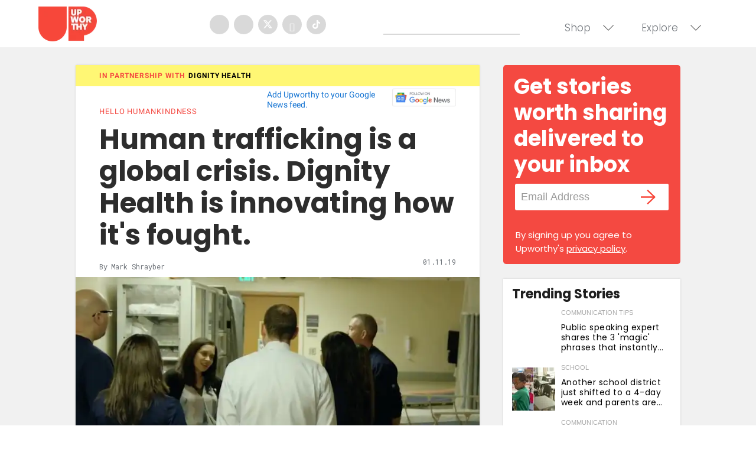

--- FILE ---
content_type: text/html; charset=utf-8
request_url: https://www.upworthy.com/human-trafficking-is-a-global-crisis-dignity-health-is-innovating-how-it-s-fought
body_size: 88673
content:
<!DOCTYPE html><!-- Powered by RebelMouse. https://www.rebelmouse.com --><html lang="en"><head prefix="og: https://ogp.me/ns# article: https://ogp.me/ns/article#"><script type="application/ld+json">{"@context":"https://schema.org","@type":"NewsArticle","articleSection":"Hello Humankindness","author":{"@type":"Person","description":"I’m a San Francisco-based writer with a love of all thing things pop culture and a background in mental health. My favorite stories to write are ones that center on relationships, identity, and how we can make the world a better place. In my free time, I watch a lot of TV (\"Drag Race\"!) with my husband, nap as much as possible, and enjoy recreating scenes from \"Teen Witch\" — the best movie ever made!Connect with me on Twitter if you like '80s films and want to see too many pictures of my guinea pigs (sorry).","identifier":"19772530","image":{"@type":"ImageObject","url":"https://assets.rebelmouse.io/eyJhbGciOiJIUzI1NiIsInR5cCI6IkpXVCJ9.eyJpbWFnZSI6Imh0dHBzOi8vYXNzZXRzLnJibC5tcy8xOTM5ODM5Ny9vcmlnaW4uanBnIiwiZXhwaXJlc19hdCI6MTgzMDU4ODI5MH0.Sqql2F5tHd7K9gJ0U8H0LLOagXsGJcmskoTCi3v1uHU/img.jpg?width=210"},"name":"Mark Shrayber","url":"https://www.upworthy.com/u/mark-shrayber"},"dateModified":"2019-05-30T20:37:56Z","datePublished":"2019-01-11T22:10:15Z","description":"Human trafficking is one of the most devastating human rights crises the world faces today.All pictures courtesy of Dignity Health.According to the International Labour Organization, more than 40 million people are victims of human trafficking around the world. And more than three quarters of these ...","headline":"Human trafficking is a global crisis. Dignity Health is innovating how it's fought.","image":[{"@type":"ImageObject","height":600,"url":"https://assets.rebelmouse.io/eyJhbGciOiJIUzI1NiIsInR5cCI6IkpXVCJ9.eyJpbWFnZSI6Imh0dHBzOi8vYXNzZXRzLnJibC5tcy8xOTUzNDgwOC9vcmlnaW4uanBnIiwiZXhwaXJlc19hdCI6MTgwMjIxMDEwMn0.8x3lpAG1TMKKVAXDzNtuPKLNgCuD8gGT6ZxoFxkRotk/img.jpg?width=980","width":1200}],"keywords":["lop"],"mainEntityOfPage":{"@id":"https://www.upworthy.com/human-trafficking-is-a-global-crisis-dignity-health-is-innovating-how-it-s-fought","@type":"WebPage"},"publisher":{"@type":"Organization","logo":{"@type":"ImageObject","url":"https://assets.rebelmouse.io/eyJhbGciOiJIUzI1NiIsInR5cCI6IkpXVCJ9.eyJpbWFnZSI6Imh0dHBzOi8vYXNzZXRzLnJibC5tcy8xOTU3NjMwMC9vcmlnaW4ucG5nIiwiZXhwaXJlc19hdCI6MTgxMDQzNDg5MH0.4dFJ2m7nYqqHdKEWRbd5MojVjv55wcUy0PfMAkOR514/img.png?width=210"},"name":"Upworthy"},"thumbnailUrl":"https://assets.rebelmouse.io/eyJhbGciOiJIUzI1NiIsInR5cCI6IkpXVCJ9.eyJpbWFnZSI6Imh0dHBzOi8vYXNzZXRzLnJibC5tcy8xOTUzNDgwOC9vcmlnaW4uanBnIiwiZXhwaXJlc19hdCI6MTgwMjIxMDEwMn0.8x3lpAG1TMKKVAXDzNtuPKLNgCuD8gGT6ZxoFxkRotk/img.jpg?width=210","url":"https://www.upworthy.com/human-trafficking-is-a-global-crisis-dignity-health-is-innovating-how-it-s-fought"}</script><meta charset="utf-8"/><script defer="defer" src="https://www.googleoptimize.com/optimize.js?id=GTM-NTKQVK9"></script><link rel="preload" as="font" href="https://fonts.gstatic.com/s/poppins/v19/pxiByp8kv8JHgFVrLCz7Z1xlFQ.woff2" type="font/woff2" crossorigin=""/><link rel="preload" as="font" href="https://fonts.gstatic.com/s/poppins/v20/pxiByp8kv8JHgFVrLDz8Z1xlFQ.woff2" type="font/woff2" crossorigin=""/><link rel="preload" as="font" href="https://fonts.gstatic.com/s/poppins/v21/pxiByp8kv8JHgFVrLGT9Z1xlFQ.woff2" type="font/woff2" crossorigin=""/><link rel="preload" href="https://assets.rebelmouse.io/eyJhbGciOiJIUzI1NiIsInR5cCI6IkpXVCJ9.eyJpbWFnZSI6Imh0dHBzOi8vYXNzZXRzLnJibC5tcy8xOTUzNDgwOC9vcmlnaW4uanBnIiwiZXhwaXJlc19hdCI6MTgwMjIxMDEwMn0.8x3lpAG1TMKKVAXDzNtuPKLNgCuD8gGT6ZxoFxkRotk/img.jpg?width=980&quality=50" as="image" fetchpriority="high"/><link rel="canonical" href="https://www.upworthy.com/human-trafficking-is-a-global-crisis-dignity-health-is-innovating-how-it-s-fought"/><meta property="fb:app_id" content="122204924841048"/><meta name="twitter:site" content="@"/><meta name="twitter:site:id" content=""/><meta property="og:type" content="article"/><meta property="article:section" content="Hello Humankindness"/><meta property="og:url" content="https://www.upworthy.com/human-trafficking-is-a-global-crisis-dignity-health-is-innovating-how-it-s-fought"/><meta property="og:site_name" content="Upworthy"/><meta property="og:image" content="https://assets.rebelmouse.io/eyJhbGciOiJIUzI1NiIsInR5cCI6IkpXVCJ9.eyJpbWFnZSI6Imh0dHBzOi8vYXNzZXRzLnJibC5tcy8xOTUzNDgwOC9vcmlnaW4uanBnIiwiZXhwaXJlc19hdCI6MTgwMjIxMDEwMn0.8x3lpAG1TMKKVAXDzNtuPKLNgCuD8gGT6ZxoFxkRotk/img.jpg?width=980"/><meta property="og:image:width" content="1200"/><meta property="og:image:height" content="600"/><meta property="og:title" content="Human trafficking is a global crisis. Dignity Health is innovating how it&#39;s fought."/><meta property="og:description" content="Human trafficking is one of the most devastating human rights crises the world faces today.All pictures courtesy of Dignity Health.According to the International Labour Organization, more than 40 million people are victims of human trafficking around the world. And more than three quarters of these ..."/><meta name="description" content="Human trafficking is one of the most devastating human rights crises the world faces today.All pictures courtesy of Dignity Health.According to the International Labour Organization, more than 40 million people are victims of human trafficking around the world. And more than three quarters of these ..."/><meta name="keywords" content="lop"/><meta property="article:publisher" content="354522044588660"/><meta name="referrer" content="always"/><meta name="twitter:card" content="summary_large_image"/><meta name="twitter:image" content="https://assets.rebelmouse.io/eyJhbGciOiJIUzI1NiIsInR5cCI6IkpXVCJ9.eyJpbWFnZSI6Imh0dHBzOi8vYXNzZXRzLnJibC5tcy8xOTUzNDgwOC9vcmlnaW4uanBnIiwiZXhwaXJlc19hdCI6MTgwMjIxMDEwMn0.8x3lpAG1TMKKVAXDzNtuPKLNgCuD8gGT6ZxoFxkRotk/img.jpg?width=980"/><link rel="preconnect" href="https://assets.rebelmouse.io/" crossorigin="anonymous"/><link rel="preconnect" href="https://user-stats.rbl.ms/" crossorigin="anonymous"/><link rel="preconnect" href="https://pages-stats.rbl.ms/" crossorigin="anonymous"/><!--link rel="preload" href="https://static.rbl.ms/static/fonts/fontawesome/fontawesome-mini.woff" as="font" type="font/woff2" crossorigin--><script type="text/javascript" class="rm-i-script">navigator.userAgent.includes("Chrome")&&function(e,t,n,r,i,o,a,u,c,s,p,l,f,v,d){var m,h,g,y,E=["click","contextmenu","dblclick","gotpointercapture","keydown","keypress","keyup","lostpointercapture","mousedown","mouseup","pointercancel","pointerdown","pointerenter","pointerleave","pointerover","pointerup","touchcancel","touchend","touchstart"],w=["scroll","wheel","mousemove","pointermove","touchmove"],P=new c,I=new c,L=new c,T="_rmStopped",S="rmInpZillaSafe",k="_rmImmediatelyStopped",_=e.setTimeout,b=e.clearTimeout,A=a.prototype,B=s&&"scheduling"in s&&"isInputPending"in s.scheduling;function C(e){return e&&e.canceled?Promise.resolve():(t=(e||{}).space||0,new Promise((function(e){t>0?_(e,0):d(e)}))).then((function(){if(B&&s.scheduling.isInputPending({includeContinuous:!0}))return C(e)}));var t}function Z(e){return e&&(e instanceof n||"function"==typeof e)}function x(e){return e&&"handleEvent"in e}function H(e){return"dataset"in e&&e.dataset.inpZillaSkip}function M(e,t,n,r,i,o){if(!(n[k]||r===u&&n[T]&&t!==n.target)){var a,c={get:(a={target:i,currentTarget:o},function(e,t,n){if(t in a)return a[t];var r=p.get(e,t);return Z(r)?function(){return p.apply(r,e,arguments)}:r}),set:p.set},s=new Proxy(n,c);try{x(e)?e.handleEvent.call(e,s):e.call(t,s)}catch(e){v(e)}}}function O(e){return function(t){var n=this,r=t.eventPhase,i=t.currentTarget,o=t.target;if(H(n))M(e,n,t,r,o,i);else{var a={canceled:!1,space:50};L.has(e)&&(L.get(e).canceled=!0),L.set(e,a),C(a).then((function(){a.canceled||(L.delete(e),M(e,n,t,r,o,i))}))}}}function j(e){return f.length>0&&e instanceof r&&e.dataset}function q(e){var t=!!f.some((function(t){return e.closest(t)}));e.dataset[S]=t?1:0}function F(e){return!!j(e)&&(S in e.dataset||q(e),1==e.dataset[S])}function G(e,t){var n=function(e,t){return!function(e,t){return!function(e){return e&&e.passive}(t)&&function(e){var t=e;return x(e)&&(t=e.handleEvent),!!(t&&t.length>0)}(e)}(e,t)}(e,t);return function(t){var r=this,i=t.eventPhase,o=t.currentTarget,u=t.target,c=t.timeStamp,s=new a("rm").timeStamp-c;function p(){M(e,r,t,i,u,o)}var l=!t.cancelable,f=!H(r),v=s>=20||n||l||function(e){return F(e.target)||F(e.currentTarget)}(t);f&&v?C().then(p):p()}}function N(e,t,n,r){if(!e.has(t)){var i=n(t,r);e.set(t,i)}return e.get(t)}function R(e){E.forEach((function(t){var n="on"+t;Object.defineProperty(e,n,{set:function(e){var n=this,r="__rmInpOn"+t;n[r]&&n.removeEventListener(t,n[r],{passive:!0}),n[r]=e,n.addEventListener(t,e,{passive:!0})}})}))}function U(e,t){return function(){this[e]=!0,t.apply(this,arguments)}}function z(){return!0}e.addEventListener("pointerup",z,{passive:!0}),e.addEventListener("pointerdown",z,{passive:!0}),(m=i.prototype).addEventListener=(h=m.addEventListener,function(t,n,r){var i=this||e;j(i)&&q(i);var o=n;n&&(o=w.includes(t)?N(I,n,O,r):N(P,n,G,r));var a=l.from(arguments);return a[1]=o,h.apply(i,a)}),m.removeEventListener=function(t){return function(n,r){var i,o=this||e,a=r;r&&(w.includes(n)&&I.has(r)?i=I:P.has(r)&&(i=P),i&&(a=i.get(r),i.delete(r)));var u=l.from(arguments);return u[1]=a,t.apply(o,u)}}(m.removeEventListener),R(e),R(t),R(o.prototype),g=A.stopPropagation,y=A.stopImmediatePropagation,A.stopPropagation=U(T,g),A.stopImmediatePropagation=U(k,y),function(){var t=new c;function n(e){return t.has(e)&&t.set(e,!0),b(e)}e.setTimeout=function(n,r){var i=this,o=l.from(arguments).splice(2);if(!Z(n))return _.apply(e,arguments);function a(){t.get(u)||n.apply(i,o),t.delete(u)}var u=_((function(){C().then(a).catch(v)}),r);return t.set(u,!1),u},e.setInterval=function(e,n){var r=this,i=l.from(arguments).splice(2);function o(){t.get(c)||e.apply(r,i)}function a(){return _(u,n)}function u(){t.get(c)?t.delete(c):C().then(o).catch(v).finally(a)}var c=a();return t.set(c,!1),c},e.clearInterval=n,e.clearTimeout=n}()}(window,document,Function,Element,EventTarget,HTMLElement,Event,Event.BUBBLING_PHASE,Map,navigator,Reflect,Array,window._rmInpZillaSafeSelectorList||[],console.error,requestIdleCallback);</script><script class="rm-i-script">window.REBELMOUSE_BOOTSTRAP_DATA = {"isUserLoggedIn": false, "site": {"id": 19596302, "isCommunitySite": false}, "runner": {"id": 19596302}, "post": {"id": 2637391105, "sections": [0, 472898163, 472898279], "shareUrl": "https%3A%2F%2Fwww.upworthy.com%2Fhuman-trafficking-is-a-global-crisis-dignity-health-is-innovating-how-it-s-fought", "status": 0, "tags": ["lop"]}, "path": "/human-trafficking-is-a-global-crisis-dignity-health-is-innovating-how-it-s-fought", "pathParams": {"slug": "human-trafficking-is-a-global-crisis-dignity-health-is-innovating-how-it-s-fought"}, "resourceId": "pp_2637391105", "fbId": "122204924841048", "fbAppVersion": "v2.5", "clientGaId": "UA-30098361-1", "messageBusUri": "wss://messages.rebelmouse.io", "section": {"id": null}, "tag": {"slug": null, "isSection": false}, "fullBootstrapUrl": "/res/bootstrap/data.js?site_id=19596302\u0026resource_id=pp_2637391105\u0026path_params=%7B%22slug%22%3A%22human-trafficking-is-a-global-crisis-dignity-health-is-innovating-how-it-s-fought%22%7D\u0026override_device=desktop\u0026post_id=2637391105", "whitelabel_menu": {}, "useRiver": false, "engine": {"recaptchaSiteKey": null, "lazyLoadShortcodeImages": true, "backButtonGoToPage": true, "changeParticleUrlScroll": false, "countKeepReadingAsPageview": false, "defaultVideoPlayer": "", "theoPlayerLibraryLocation": "", "trackPageViewOnParticleUrlScroll": false, "webVitalsSampleRate": 100, "overrideDevicePixelRatio": null, "image_quality_level": 50, "sendEventsToCurrentDomain": false, "enableLoggedOutUserTracking": false, "useSmartLinks2": true}};
    </script><script class="rm-i-script">window.REBELMOUSE_BASE_ASSETS_URL = "https://www.upworthy.com/static/dist/social-ux/";
        window.REBELMOUSE_BASE_SSL_DOMAIN = "https://www.upworthy.com";
        window.REBELMOUSE_TASKS_QUEUE = [];
        window.REBELMOUSE_LOW_TASKS_QUEUE = [];
        window.REBELMOUSE_LOWEST_TASKS_QUEUE = [];
        window.REBELMOUSE_ACTIVE_TASKS_QUEUE = [];
        window.REBELMOUSE_STDLIB = {};
        window.RM_OVERRIDES = {};
        window.RM_AD_LOADER = [];
    </script><script src="https://www.upworthy.com/static/dist/social-ux/main.36c3749fa49db81ecd4f.bundle.mjs" class="rm-i-script" type="module" async="async" data-js-app="true" data-src-host="https://www.upworthy.com" data-src-file="main.mjs"></script><script src="https://www.upworthy.com/static/dist/social-ux/main.d0b30db35abc6251a38d.bundle.js" class="rm-i-script" nomodule="nomodule" defer="defer" data-js-app="true" data-src-host="https://www.upworthy.com" data-src-file="main.js"></script><script src="https://www.upworthy.com/static/dist/social-ux/runtime.5f2854bedb02943ff2a5.bundle.mjs" class="rm-i-script" type="module" async="async" data-js-app="true" data-src-host="https://www.upworthy.com" data-src-file="runtime.mjs"></script><script src="https://www.upworthy.com/static/dist/social-ux/runtime.5fe7c9a46d72403f8fd3.bundle.js" class="rm-i-script" nomodule="nomodule" defer="defer" data-js-app="true" data-src-host="https://www.upworthy.com" data-src-file="runtime.js"></script><!-- we collected enough need to fix it first before turn in back on--><!--script src="//cdn.ravenjs.com/3.16.0/raven.min.js" crossorigin="anonymous"></script--><!--script type="text/javascript">
        Raven.config('https://6b64f5cc8af542cbb920e0238864390a@sentry.io/147999').install();
    </script--><link rel="manifest" href="/manifest.json"/><meta name="theme-color" content="#647187"/><script class="rm-i-script">
        if ('serviceWorker' in navigator) {
          window.addEventListener('load', function() {
            navigator.serviceWorker.register('/sw.js').then(function(registration) {
              console.log('ServiceWorker registration successful with scope: ', registration.scope);
            }, function(err) {
              console.log('ServiceWorker registration failed: ', err);
            });
          });
        } else {
          console.log('ServiceWorker not enabled');
        }
    </script><script class="rm-i-script">
        // fallback error prone google tag setup
        var googletag = googletag || {};
        googletag.cmd = googletag.cmd || [];
    </script><meta http-equiv="X-UA-Compatible" content="IE=edge"/><link rel="alternate" type="application/rss+xml" title="Upworthy" href="/feeds/hello-humankindness.rss"/><meta name="viewport" content="width=device-width,initial-scale=1,minimum-scale=1.0"/><!-- TODO: move the default value from here --><title>Human trafficking is a global crisis. Dignity Health is innovating how it's fought. - Upworthy</title><style class="rm-i-styles">
        article,aside,details,figcaption,figure,footer,header,hgroup,nav,section{display:block;}audio,canvas,video{display:inline-block;}audio:not([controls]){display:none;}[hidden]{display:none;}html{font-size:100%;-webkit-text-size-adjust:100%;-ms-text-size-adjust:100%;}body{margin:0;font-size:1em;line-height:1.4;}body,button,input,select,textarea{font-family:Tahoma,sans-serif;color:#5A5858;}::-moz-selection{background:#145A7C;color:#fff;text-shadow:none;}::selection{background:#145A7C;color:#fff;text-shadow:none;}:focus{outline:5px auto #2684b1;}a:hover,a:active{outline:0;}abbr[title]{border-bottom:1px dotted;}b,strong{font-weight:bold;}blockquote{margin:1em 40px;}dfn{font-style:italic;}hr{display:block;height:1px;border:0;border-top:1px solid #ccc;margin:1em 0;padding:0;}ins{background:#ff9;color:#000;text-decoration:none;}mark{background:#ff0;color:#000;font-style:italic;font-weight:bold;}pre,code,kbd,samp{font-family:monospace,serif;_font-family:'courier new',monospace;font-size:1em;}pre{white-space:pre;white-space:pre-wrap;word-wrap:break-word;}q{quotes:none;}q:before,q:after{content:"";content:none;}small{font-size:85%;}sub,sup{font-size:75%;line-height:0;position:relative;vertical-align:baseline;}sup{top:-0.5em;}sub{bottom:-0.25em;}ul,ol{margin:1em 0;padding:0 0 0 40px;}dd{margin:0 0 0 40px;}nav ul,nav ol{list-style:none;list-style-image:none;margin:0;padding:0;}img{border:0;-ms-interpolation-mode:bicubic;vertical-align:middle;}svg:not(:root){overflow:hidden;}figure{margin:0;}form{margin:0;}fieldset{border:0;margin:0;padding:0;}label{cursor:pointer;}legend{border:0;padding:0;}button,input{line-height:normal;}button,input[type="button"],input[type="reset"],input[type="submit"]{cursor:pointer;-webkit-appearance:button;}input[type="checkbox"],input[type="radio"]{box-sizing:border-box;padding:0;}input[type="search"]{-webkit-appearance:textfield;box-sizing:content-box;}input[type="search"]::-webkit-search-decoration{-webkit-appearance:none;}button::-moz-focus-inner,input::-moz-focus-inner{border:0;padding:0;}textarea{overflow:auto;vertical-align:top;resize:vertical;}input:invalid,textarea:invalid{background-color:#fccfcc;}table{border-collapse:collapse;border-spacing:0;}td{vertical-align:top;}.ir{display:block;border:0;text-indent:-999em;overflow:hidden;background-color:transparent;background-repeat:no-repeat;text-align:left;direction:ltr;}.ir br{display:none;}.hidden{display:none !important;visibility:hidden;}.visuallyhidden{border:0;clip:rect(0 0 0 0);height:1px;margin:-1px;overflow:hidden;padding:0;position:absolute;width:1px;}.visuallyhidden.focusable:active,.visuallyhidden.focusable:focus{clip:auto;height:auto;margin:0;overflow:visible;position:static;width:auto;}.invisible{visibility:hidden;}.clearfix:before,.clearfix:after{content:"";display:table;}.clearfix:after{clear:both;}.clearfix{zoom:1;}.zindex20{z-index:20;}.zindex30{z-index:30;}.zindex40{z-index:40;}.zindex50{z-index:50;}html{font-size:11px;font-family:Helvetica;line-height:1.4;color:#1f1f1f;font-weight:normal;}body,button,input,select,textarea{font-family:Helvetica;color:#1f1f1f;}.col,body{font-size:1.6rem;line-height:1.4;}a{color:rgba(66, 103, 178, 1);text-decoration:none;}a:hover{color:rgba(31, 31, 31, 1);text-decoration:none;}.with-primary-color{color:rgba(66, 103, 178, 1);}.with-primary-color:hover{color:rgba(31, 31, 31, 1);}.js-tab,.js-keep-reading,.js-toggle{cursor:pointer;}.noselect{-webkit-touch-callout:none;-webkit-user-select:none;-khtml-user-select:none;-moz-user-select:none;-ms-user-select:none;user-select:none;}.tabs__tab{display:inline-block;padding:10px;}.tabs__tab-content{display:none;}.tabs__tab-content.active{display:block;}button:focus,input[type="text"],input[type="email"]{outline:0;}audio,canvas,iframe,img,svg,video{vertical-align:middle;max-width:100%;}textarea{resize:vertical;}.main{background-color:#f5f5f6;position:relative;overflow:hidden;}.valign-wrapper{display:-webkit-flex;display:-ms-flexbox;display:flex;-webkit-align-items:center;-ms-flex-align:center;align-items:center;}.valign-wrapper .valign{display:block;}#notification{position:fixed;}.article-module__controls-placeholder{position:absolute;}.display-block{display:block;}.cover-all{position:absolute;width:100%;height:100%;}.full-width{width:100%;}.fa{font-family:FontAwesome,"fontawesome-mini" !important;}.fa.fa-instagram{font-size:1.15em;}.fa-googleplus:before{content:"\f0d5";}.post-partial,.overflow-visible{overflow:visible !important;}.attribute-data{margin:0 10px 10px 0;padding:5px 10px;background-color:rgba(66, 103, 178, 1);color:white;border-radius:3px;margin-bottom:10px;display:inline-block;}.attribute-data[value=""]{display:none;}.badge{display:inline-block;overflow:hidden;}.badge-image{border-radius:100%;}.js-expandable.expanded .js-expand,.js-expandable:not(.expanded) .js-contract{display:none;}.js-scroll-trigger{display:block;width:100%;}.sticky-target:not(.legacy){position:fixed;opacity:0;top:0;will-change:transform;transform:translate3d(0px,0px,0px);}.sticky-target.legacy{position:relative;}.sticky-target.legacy.sticky-active{position:fixed;}.color-inherit:hover,.color-inherit{color:inherit;}.js-appear-on-expand{transition:all 350ms;height:0;overflow:hidden;opacity:0;}.content-container{display:none;}.expanded .content-container{display:block;}.expanded .js-appear-on-expand{opacity:1;height:auto;}.logged-out-user .js-appear-on-expand{height:0;opacity:0;}.h1,.h2{margin:0;padding:0;font-size:1em;font-weight:normal;}.lazyload-placeholder{display:none;position:absolute;text-align:center;background:rgba(0,0,0,0.1);top:0;bottom:0;left:0;right:0;}div[runner-lazy-loading] .lazyload-placeholder,iframe[runner-lazy-loading] + .lazyload-placeholder{display:block;}.abs-pos-center{position:absolute;top:0;bottom:0;left:0;right:0;margin:auto;}.relative{position:relative;}.runner-spinner{position:absolute;top:0;bottom:0;left:0;right:0;margin:auto;width:50px;}.runner-spinner:before{content:"";display:block;padding-top:100%;}.rm-non-critical-loaded .runner-spinner-circular{animation:rotate 2s linear infinite;height:100%;transform-origin:center center;width:100%;position:absolute;top:0;bottom:0;left:0;right:0;margin:auto;}.position-relative{position:relative;}.collection-button{display:inline-block;}.rm-non-critical-loaded .runner-spinner-path{stroke-dasharray:1,200;stroke-dashoffset:0;animation:dash 1.5s ease-in-out infinite,color 6s ease-in-out infinite;stroke-linecap:round;}.pagination-container .pagination-wrapper{display:flex;align-items:center;}.pagination-container .pagination-wrapper a{color:rgba(59,141,242,1);margin:0 5px;}@keyframes rotate{100%{transform:rotate(360deg);}}@keyframes dash{0%{stroke-dasharray:1,200;stroke-dashoffset:0;}50%{stroke-dasharray:89,200;stroke-dashoffset:-35px;}100%{stroke-dasharray:89,200;stroke-dashoffset:-124px;}}@keyframes color{100%,0%{stroke:rgba(255,255,255,1);}40%{stroke:rgba(255,255,255,0.6);}66%{stroke:rgba(255,255,255,0.9);}80%,90%{stroke:rgba(255,255,255,0.7);}}.js-section-loader-feature-container > .slick-list > .slick-track > .slick-slide:not(.slick-active){height:0;visibility:hidden;}.rebellt-item-media-container .instagram-media{margin-left:auto !important;margin-right:auto !important;}.js-hidden-panel{position:fixed;top:0;left:0;right:0;transition:all 300ms;z-index:10;}.js-hidden-panel.active{transform:translate3d(0,-100%,0);}.content{margin-left:auto;margin-right:auto;max-width:1100px;width:90%;}.ad-tag{text-align:center;}.ad-tag__inner{display:inline-block;}.content .ad-tag{margin-left:-5%;margin-right:-5%;}@media (min-width:768px){.content .ad-tag{margin-left:auto;margin-right:auto;}}.user-prefs{display:none;}.no-mb:not(:last-child){margin-bottom:0;}.no-mt:not(:first-child){margin-top:0;}.sm-mt-0:not(:empty):before,.sm-mt-1:not(:empty):before,.sm-mt-2:not(:empty):before,.sm-mb-0:not(:empty):after,.sm-mb-1:not(:empty):after,.sm-mb-2:not(:empty):after,.md-mt-0:not(:empty):before,.md-mt-1:not(:empty):before,.md-mt-2:not(:empty):before,.md-mb-0:not(:empty):after,.md-mb-1:not(:empty):after,.md-mb-2:not(:empty):after,.lg-mt-0:not(:empty):before,.lg-mt-1:not(:empty):before,.lg-mt-2:not(:empty):before,.lg-mb-0:not(:empty):after,.lg-mb-1:not(:empty):after,.lg-mb-2:not(:empty):after{content:'';display:block;overflow:hidden;}.sm-mt-0:not(:empty):before{margin-bottom:0;}.sm-mt-0 > *{margin-top:0;}.sm-mt-1:not(:empty):before{margin-bottom:-10px;}.sm-mt-1 > *{margin-top:10px;}.sm-mt-2:not(:empty):before{margin-bottom:-20px;}.sm-mt-2 > *{margin-top:20px;}.sm-mb-0:not(:empty):after{margin-top:0;}.sm-mb-0 > *{margin-bottom:0;}.sm-mb-1:not(:empty):after{margin-top:-10px;}.sm-mb-1 > *{margin-bottom:10px;}.sm-mb-2:not(:empty):after{margin-top:-20px;}.sm-mb-2 > *{margin-bottom:20px;}@media (min-width:768px){.md-mt-0:not(:empty):before{margin-bottom:0;}.md-mt-0 > *{margin-top:0;}.md-mt-1:not(:empty):before{margin-bottom:-10px;}.md-mt-1 > *{margin-top:10px;}.md-mt-2:not(:empty):before{margin-bottom:-20px;}.md-mt-2 > *{margin-top:20px;}.md-mb-0:not(:empty):after{margin-top:0;}.md-mb-0 > *{margin-bottom:0;}.md-mb-1:not(:empty):after{margin-top:-10px;}.md-mb-1 > *{margin-bottom:10px;}.md-mb-2:not(:empty):after{margin-top:-20px;}.md-mb-2 > *{margin-bottom:20px;}}@media (min-width:1024px){.lg-mt-0:not(:empty):before{margin-bottom:0;}.lg-mt-0 > *{margin-top:0;}.lg-mt-1:not(:empty):before{margin-bottom:-10px;}.lg-mt-1 > *{margin-top:10px;}.lg-mt-2:not(:empty):before{margin-bottom:-20px;}.lg-mt-2 > *{margin-top:20px;}.lg-mb-0:not(:empty):after{margin-top:0;}.lg-mb-0 > *{margin-bottom:0;}.lg-mb-1:not(:empty):after{margin-top:-10px;}.lg-mb-1 > *{margin-bottom:10px;}.lg-mb-2:not(:empty):after{margin-top:-20px;}.lg-mb-2 > *{margin-bottom:20px;}}.sm-cp-0{padding:0;}.sm-cp-1{padding:10px;}.sm-cp-2{padding:20px;}@media (min-width:768px){.md-cp-0{padding:0;}.md-cp-1{padding:10px;}.md-cp-2{padding:20px;}}@media (min-width:1024px){.lg-cp-0{padding:0;}.lg-cp-1{padding:10px;}.lg-cp-2{padding:20px;}}.mb-2 > *{margin-bottom:20px;}.mb-2 > :last-child{margin-bottom:0;}.v-sep > *{margin-bottom:20px;}@media (min-width:768px){.v-sep > *{margin-bottom:40px;}}.v-sep > *:last-child{margin-bottom:0;}@media only screen and (max-width:767px){.hide-mobile{display:none !important;}}@media only screen and (max-width:1023px){.hide-tablet-and-mobile{display:none !important;}}@media only screen and (min-width:768px){.hide-tablet-and-desktop{display:none !important;}}@media only screen and (min-width:768px) and (max-width:1023px){.hide-tablet{display:none !important;}}@media only screen and (min-width:1024px){.hide-desktop{display:none !important;}}.row.px10{margin-left:-10px;margin-right:-10px;}.row.px10 > .col{padding-left:10px;padding-right:10px;}.row.px20{margin-left:-20px;margin-right:-20px;}.row.px20 > .col{padding-left:20px;padding-right:20px;}.row{margin-left:auto;margin-right:auto;overflow:hidden;}.row:after{content:'';display:table;clear:both;}.row:not(:empty){margin-bottom:-20px;}.col{margin-bottom:20px;}@media (min-width:768px){.col{margin-bottom:40px;}.row:not(:empty){margin-bottom:-40px;}}.row .col{float:left;box-sizing:border-box;}.row .col.pull-right{float:right;}.row .col.s1{width:8.3333333333%;}.row .col.s2{width:16.6666666667%;}.row .col.s3{width:25%;}.row .col.s4{width:33.3333333333%;}.row .col.s5{width:41.6666666667%;}.row .col.s6{width:50%;}.row .col.s7{width:58.3333333333%;}.row .col.s8{width:66.6666666667%;}.row .col.s9{width:75%;}.row .col.s10{width:83.3333333333%;}.row .col.s11{width:91.6666666667%;}.row .col.s12{width:100%;}@media only screen and (min-width:768px){.row .col.m1{width:8.3333333333%;}.row .col.m2{width:16.6666666667%;}.row .col.m3{width:25%;}.row .col.m4{width:33.3333333333%;}.row .col.m5{width:41.6666666667%;}.row .col.m6{width:50%;}.row .col.m7{width:58.3333333333%;}.row .col.m8{width:66.6666666667%;}.row .col.m9{width:75%;}.row .col.m10{width:83.3333333333%;}.row .col.m11{width:91.6666666667%;}.row .col.m12{width:100%;}}@media only screen and (min-width:1024px){.row .col.l1{width:8.3333333333%;}.row .col.l2{width:16.6666666667%;}.row .col.l3{width:25%;}.row .col.l4{width:33.3333333333%;}.row .col.l5{width:41.6666666667%;}.row .col.l6{width:50%;}.row .col.l7{width:58.3333333333%;}.row .col.l8{width:66.6666666667%;}.row .col.l9{width:75%;}.row .col.l10{width:83.3333333333%;}.row .col.l11{width:91.6666666667%;}.row .col.l12{width:100%;}}.widget{position:relative;box-sizing:border-box;}.widget:hover .widget__headline a{color:rgba(31, 31, 31, 1);}.widget__headline{font-family:Helvetica;color:#1f1f1f;cursor:pointer;}.widget__headline-text{font-family:inherit;color:inherit;word-break:break-word;}.widget__section-text{display:block;}.image,.widget__image{background-position:center;background-repeat:no-repeat;background-size:cover;display:block;z-index:0;}.widget__play{position:absolute;width:100%;height:100%;text-align:center;}.rm-widget-image-holder{position:relative;}.rm-video-holder{position:absolute;width:100%;height:100%;top:0;left:0;}.rm-zindex-hidden{display:none;z-index:-1;}.rm-widget-image-holder .widget__play{top:0;left:0;}.image.no-image{background-color:#e4e4e4;}.widget__video{position:relative;}.widget__video .rm-scrop-spacer{padding-bottom:56.25%;}.widget__video.rm-video-tiktok{max-width:605px;}.widget__video video,.widget__video iframe{position:absolute;top:0;left:0;height:100%;}.widget__product-vendor{font-size:1.5em;line-height:1.5;margin:25px 0;}.widget__product-buy-link{margin:15px 0;}.widget__product-buy-link-btn{background-color:#000;color:#fff;display:inline-block;font-size:1.6rem;line-height:1em;padding:1.25rem;font-weight:700;}.widget__product-buy-btn:hover{color:#fff;}.widget__product-price{font-size:1.5em;line-height:1.5;margin:25px 0;}.widget__product-compare-at-price{text-decoration:line-through;}.rebellt-item.is--mobile,.rebellt-item.is--tablet{margin-bottom:0.85em;}.rebellt-item.show_columns_on_mobile.col2,.rebellt-item.show_columns_on_mobile.col3{display:inline-block;vertical-align:top;}.rebellt-item.show_columns_on_mobile.col2{width:48%;}.rebellt-item.show_columns_on_mobile.col3{width:32%;}@media only screen and (min-width:768px){.rebellt-item.col2:not(.show_columns_on_mobile),.rebellt-item.col3:not(.show_columns_on_mobile){display:inline-block;vertical-align:top;}.rebellt-item.col2:not(.show_columns_on_mobile){width:48%;}.rebellt-item.col3:not(.show_columns_on_mobile){width:32%;}}.rebellt-item.parallax{background-size:cover;background-attachment:fixed;position:relative;left:calc(-50vw + 50%);width:100vw;min-height:100vh;padding:0 20%;box-sizing:border-box;max-width:inherit;text-align:center;z-index:3;}.rebellt-item.parallax.is--mobile{background-position:center;margin-bottom:0;padding:0 15%;}.rebellt-item.parallax.has-description:before,.rebellt-item.parallax.has-description:after{content:"";display:block;padding-bottom:100%;}.rebellt-item.parallax.has-description.is--mobile:before,.rebellt-item.parallax.has-description.is--mobile:after{padding-bottom:90vh;}.rebellt-item.parallax h3,.rebellt-item.parallax p{color:white;text-shadow:1px 0 #000;}.rebellt-item.parallax.is--mobile p{font-size:18px;font-weight:400;}.rebellt-ecommerce h3{font-size:1.8em;margin-bottom:15px;}.rebellt-ecommerce--vendor{font-size:1.5em;line-height:1.5;margin:25px 0;}.rebellt-ecommerce--price{font-size:1.5em;line-height:1.5;margin:25px 0;}.rebellt-ecommerce--compare-at-price{text-decoration:line-through;}.rebellt-ecommerce--buy{margin:15px 0;}.rebellt-ecommerce--btn{background-color:#000;color:#fff;display:inline-block;font-size:1.6rem;line-height:1em;padding:1.25rem;font-weight:700;}.rebellt-ecommerce--btn:hover{color:#fff;}.rebelbar.skin-simple{height:50px;line-height:50px;color:#1f1f1f;font-size:1.2rem;border-left:none;border-right:none;background-color:#fff;}.rebelbar.skin-simple .rebelbar__inner{position:relative;height:100%;margin:0 auto;padding:0 20px;max-width:1300px;}.rebelbar.skin-simple .logo{float:left;}.rebelbar.skin-simple .logo__image{max-height:50px;max-width:190px;}.rebelbar--fake.skin-simple{position:relative;border-color:#fff;}.rebelbar--fixed.skin-simple{position:absolute;width:100%;z-index:3;}.with-fixed-header .rebelbar--fixed.skin-simple{position:fixed;top:0;}.rebelbar.skin-simple .rebelbar__menu-toggle{position:relative;cursor:pointer;float:left;text-align:center;font-size:0;width:50px;margin-left:-15px;height:100%;color:#1f1f1f;}.rebelbar.skin-simple i{vertical-align:middle;display:inline-block;font-size:20px;}.rebelbar.skin-simple .rebelbar__menu-toggle:hover{color:rgba(31, 31, 31, 1);}.rebelbar.skin-simple .rebelbar__section-links{display:none;padding:0 100px 0 40px;overflow:hidden;height:100%;}.rebelbar.skin-simple .rebelbar__section-list{margin:0 -15px;height:100%;}.rebelbar.skin-simple .rebelbar__section-links li{display:inline-block;padding:0 15px;text-align:left;}.rebelbar.skin-simple .rebelbar__section-link{color:#1f1f1f;display:block;font-size:1.8rem;font-weight:400;text-decoration:none;}.rebelbar.skin-simple .rebelbar__section-link:hover{color:rgba(31, 31, 31, 1);}.rebelbar.skin-simple .rebelbar__sharebar.sharebar{display:none;}.rebelbar.skin-simple .rebelbar__section-list.js--active .rebelbar__more-sections-button{visibility:visible;}.rebelbar.skin-simple .rebelbar__more-sections-button{cursor:pointer;visibility:hidden;}.rebelbar.skin-simple #rebelbar__more-sections{visibility:hidden;position:fixed;line-height:70px;left:0;width:100%;background-color:#1f1f1f;}.rebelbar.skin-simple #rebelbar__more-sections a{color:white;}.rebelbar.skin-simple #rebelbar__more-sections.opened{visibility:visible;}@media only screen and (min-width:768px){.rebelbar.skin-simple .rebelbar__menu-toggle{margin-right:15px;}.rebelbar.skin-simple{height:100px;line-height:100px;font-weight:700;}.rebelbar.skin-simple .logo__image{max-width:350px;max-height:100px;}.rebelbar.skin-simple .rebelbar__inner{padding:0 40px;}.rebelbar.skin-simple .rebelbar__sharebar.sharebar{float:left;margin-top:20px;margin-bottom:20px;padding-left:40px;}}@media (min-width:960px){.rebelbar.skin-simple .rebelbar__section-links{display:block;}.with-floating-shares .rebelbar.skin-simple .search-form{display:none;}.with-floating-shares .rebelbar.skin-simple .rebelbar__sharebar.sharebar{display:block;}.with-floating-shares .rebelbar.skin-simple .rebelbar__section-links{display:none;}}.menu-global{display:none;width:100%;position:fixed;z-index:3;color:white;background-color:#1a1a1a;height:100%;font-size:1.8rem;overflow-y:auto;overflow-x:hidden;line-height:1.6em;}@media (min-width:768px){.menu-global{display:block;max-width:320px;top:0;-webkit-transform:translate(-320px,0);transform:translate(-320px,0);transform:translate3d(-320px,0,0);}.menu-global,.all-content-wrapper{transition:transform .2s cubic-bezier(.2,.3,.25,.9);}}.menu-overlay{position:fixed;top:-100%;left:0;height:0;width:100%;cursor:pointer;visibility:hidden;opacity:0;transition:opacity 200ms;}.menu-opened .menu-overlay{visibility:visible;height:100%;z-index:1;opacity:1;top:0;}@media only screen and (min-width:768px){.menu-opened .menu-overlay{z-index:10;background:rgba(255,255,255,.6);}}@media (min-width:960px){.logged-out-user .rebelbar.skin-simple .menu-overlay{display:none;}}@media (min-width:600px){.rm-resized-container-5{width:5%;}.rm-resized-container-10{width:10%;}.rm-resized-container-15{width:15%;}.rm-resized-container-20{width:20%;}.rm-resized-container-25{width:25%;}.rm-resized-container-30{width:30%;}.rm-resized-container-35{width:35%;}.rm-resized-container-40{width:40%;}.rm-resized-container-45{width:45%;}.rm-resized-container-50{width:50%;}.rm-resized-container-55{width:55%;}.rm-resized-container-60{width:60%;}.rm-resized-container-65{width:65%;}.rm-resized-container-70{width:70%;}.rm-resized-container-75{width:75%;}.rm-resized-container-80{width:80%;}.rm-resized-container-85{width:85%;}.rm-resized-container-90{width:90%;}.rm-resized-container-95{width:95%;}.rm-resized-container-100{width:100%;}}.rm-embed-container{position:relative;}.rm-embed-container.rm-embed-instagram{max-width:540px;}.rm-embed-container.rm-embed-tiktok{max-width:572px;min-height:721px;}.rm-embed-container.rm-embed-tiktok blockquote,.rm-embed-twitter blockquote{all:revert;}.rm-embed-container.rm-embed-tiktok blockquote{margin-left:0;margin-right:0;position:relative;}.rm-embed-container.rm-embed-tiktok blockquote,.rm-embed-container.rm-embed-tiktok blockquote > iframe,.rm-embed-container.rm-embed-tiktok blockquote > section{width:100%;min-height:721px;display:block;}.rm-embed-container.rm-embed-tiktok blockquote > section{position:absolute;top:0;left:0;right:0;bottom:0;display:flex;align-items:center;justify-content:center;flex-direction:column;text-align:center;}.rm-embed-container.rm-embed-tiktok blockquote > section:before{content:"";display:block;width:100%;height:300px;border-radius:8px;}.rm-embed-container > .rm-embed,.rm-embed-container > .rm-embed-holder{position:absolute;top:0;left:0;}.rm-embed-holder{display:block;height:100%;width:100%;display:flex;align-items:center;}.rm-embed-container > .rm-embed-spacer{display:block;}.rm-embed-twitter{max-width:550px;margin-top:10px;margin-bottom:10px;}.rm-embed-twitter blockquote{position:relative;height:100%;width:100%;flex-direction:column;display:flex;align-items:center;justify-content:center;flex-direction:column;text-align:center;}.rm-embed-twitter:not(.rm-off) .twitter-tweet{margin:0 !important;}.logo__image,.image-element__img,.rm-lazyloadable-image{max-width:100%;height:auto;}.logo__image,.image-element__img{width:auto;}@media (max-width:768px){.rm-embed-spacer.rm-embed-spacer-desktop{display:none;}}@media (min-width:768px){.rm-embed-spacer.rm-embed-spacer-mobile{display:none;}}.sharebar{margin:0 -4px;padding:0;font-size:0;line-height:0;}.sharebar a{color:#fff;}.sharebar a:hover{text-decoration:none;color:#fff;}.sharebar .share,.sharebar .share-plus{display:inline-block;margin:0 4px;font-size:14px;font-weight:400;padding:0 10px;width:20px;min-width:20px;height:40px;line-height:38px;text-align:center;vertical-align:middle;border-radius:2px;}.sharebar .share-plus i,.sharebar .share i{display:inline-block;vertical-align:middle;}.sharebar .hide-button{display:none;}.sharebar.enable-panel .hide-button{display:inline-block;}.sharebar.enable-panel .share-plus{display:none;}.sharebar.with-first-button-caption:not(.enable-panel) .share:first-child{width:68px;}.sharebar.with-first-button-caption:not(.enable-panel) .share:first-child:after{content:'Share';padding-left:5px;vertical-align:middle;}.sharebar--fixed{display:none;position:fixed;bottom:0;z-index:1;text-align:center;width:100%;left:0;margin:20px auto;}.with-floating-shares .sharebar--fixed{display:block;}.sharebar.fly_shared:not(.enable-panel) .share:nth-child(5){display:none;}.share-media-panel .share-media-panel-pinit{position:absolute;right:0;bottom:0;background-color:transparent;}.share-media-panel-pinit_share{background-image:url('/static/img/whitelabel/runner/spritesheets/pin-it-sprite.png');background-color:#BD081C;background-position:-1px -17px;border-radius:4px;float:right;height:34px;margin:7px;width:60px;background-size:194px auto;}.share-media-panel-pinit_share:hover{opacity:.9;}@media (min-width:768px){.sharebar .share-plus .fa,.sharebar .share .fa{font-size:22px;}.sharebar .share,.sharebar .share-plus{padding:0 15px;width:30px;min-width:30px;height:60px;line-height:60px;margin:0 4px;font-size:16px;}.sharebar.with-first-button-caption:not(.enable-panel) .share:first-child{width:180px;}.sharebar.with-first-button-caption:not(.enable-panel) .share:first-child:after{content:'Share this story';padding-left:10px;vertical-align:middle;text-transform:uppercase;}.share-media-panel-pinit_share{background-position:-60px -23px;height:45px;margin:10px;width:80px;}}.action-btn{display:block;font-size:1.6rem;color:rgba(66, 103, 178, 1);cursor:pointer;border:2px solid rgba(66, 103, 178, 1);border-color:rgba(66, 103, 178, 1);border-radius:2px;line-height:1em;padding:1.6rem;font-weight:700;text-align:center;}.action-btn:hover{color:rgba(31, 31, 31, 1);border:2px solid rgba(31, 31, 31, 1);border-color:rgba(31, 31, 31, 1);}.section-headline__text{font-size:3rem;font-weight:700;line-height:1;}.section-headline__text{color:#1f1f1f;}@media (min-width:768px){.section-headline__text{font-size:3.6rem;}.content__main .section-headline__text{margin-top:-.3rem;margin-bottom:2rem;}}.module-headline__text{font-size:3rem;font-weight:700;color:#909090;}@media (min-width:768px){.module-headline__text{font-size:3.6rem;}}.search-form{position:absolute;top:0;right:20px;z-index:1;}.search-form__text-input{display:none;height:42px;font-size:1.3rem;background-color:#f4f4f4;border:none;color:#8f8f8f;text-indent:10px;padding:0;width:220px;position:absolute;right:-10px;top:0;bottom:0;margin:auto;}.search-form .search-form__submit{display:none;position:relative;border:none;bottom:2px;background-color:transparent;}.search-form__text-input:focus,.search-form__submit:focus{border:0 none;-webkit-box-shadow:none;-moz-box-shadow:none;box-shadow:none;outline:0 none;}.show-search .search-form__close{position:absolute;display:block;top:0;bottom:0;margin:auto;height:1rem;right:-28px;}.search-form__open{vertical-align:middle;bottom:2px;display:inline-block;position:relative;color:#1f1f1f;font-size:1.9rem;}.show-search .search-form__text-input{display:block;}.show-search .search-form__submit{display:inline-block;vertical-align:middle;padding:0;color:#1f1f1f;font-size:1.9rem;}.search-form__close,.show-search .search-form__open{display:none;}.quick-search{display:block;border-bottom:1px solid #d2d2d2;padding:24px 0 28px;margin-bottom:20px;position:relative;}.quick-search__submit{background-color:transparent;border:0;padding:0;margin:0;position:absolute;zoom:.75;color:#000;}.quick-search__input{background-color:transparent;border:0;padding:0;font-size:1.5rem;font-weight:700;line-height:3em;padding-left:40px;width:100%;box-sizing:border-box;}@media (min-width:768px){.search-form{right:40px;}.quick-search{margin-bottom:40px;padding:0 0 20px;}.quick-search__submit{zoom:1;}.quick-search__input{line-height:2.2em;padding-left:60px;}}.search-widget{position:relative;}.search-widget__input,.search-widget__submit{border:none;padding:0;margin:0;color:#1f1f1f;background:transparent;font-size:inherit;line-height:inherit;}.social-links__link{display:inline-block;padding:12px;line-height:0;width:25px;height:25px;border-radius:50%;margin:0 6px;font-size:1.5em;text-align:center;position:relative;vertical-align:middle;color:white;}.social-links__link:hover{color:white;}.social-links__link > span{position:absolute;top:0;left:0;right:0;bottom:0;margin:auto;height:1em;}.article__body{font-family:Helvetica;}.body-description .horizontal-rule{border-top:2px solid #eee;}.article-content blockquote{border-left:5px solid rgba(66, 103, 178, 1);border-left-color:rgba(66, 103, 178, 1);color:#656565;padding:0 0 0 25px;margin:1em 0 1em 25px;}.article__splash-custom{position:relative;}.body hr{display:none;}.article-content .media-caption{color:#9a9a9a;font-size:1.4rem;line-height:2;}.giphy-image{margin-bottom:0;}.article-body a{word-wrap:break-word;}.article-content .giphy-image__credits-wrapper{margin:0;}.article-content .giphy-image__credits{color:#000;font-size:1rem;}.article-content .image-media,.article-content .giphy-image .media-photo-credit{display:block;}.tags{color:rgba(66, 103, 178, 1);margin:0 -5px;}.tags__item{margin:5px;display:inline-block;}.tags .tags__item{line-height:1;}.slideshow .carousel-control{overflow:hidden;}.shortcode-media .media-caption,.shortcode-media .media-photo-credit{display:block;}@media (min-width:768px){.tags{margin:0 -10px;}.tags__item{margin:10px;}.article-content__comments-wrapper{border-bottom:1px solid #d2d2d2;margin-bottom:20px;padding-bottom:40px;}}.subscription-widget{background:rgba(66, 103, 178, 1);padding:30px;}.subscription-widget .module-headline__text{text-align:center;font-size:2rem;font-weight:400;color:#fff;}.subscription-widget .social-links{margin-left:-10px;margin-right:-10px;text-align:center;font-size:0;}.subscription-widget .social-links__link{display:inline-block;vertical-align:middle;width:39px;height:39px;color:#fff;box-sizing:border-box;border-radius:50%;font-size:20px;margin:0 5px;line-height:35px;background:transparent;border:2px solid #fff;border-color:#fff;}.subscription-widget .social-links__link:hover{color:rgba(31, 31, 31, 1);border-color:rgba(31, 31, 31, 1);background:transparent;}.subscription-widget .social-links__link .fa-instagram{margin:5px 0 0 1px;}.subscription-widget__site-links{margin:30px -5px;text-align:center;font-size:.8em;}.subscription-widget__site-link{padding:0 5px;color:inherit;}.newsletter-element__form{text-align:center;position:relative;max-width:500px;margin-left:auto;margin-right:auto;}.newsletter-element__submit,.newsletter-element__input{border:0;padding:10px;font-size:1.6rem;font-weight:500;height:40px;line-height:20px;margin:0;}.newsletter-element__submit{background:#909090;color:#fff;position:absolute;top:0;right:0;}.newsletter-element__submit:hover{opacity:.9;}.newsletter-element__input{background:#f4f4f4;width:100%;color:#8f8f8f;padding-right:96px;box-sizing:border-box;}.gdpr-cookie-wrapper{position:relative;left:0;right:0;padding:.5em;box-sizing:border-box;}.gdpr-cookie-controls{text-align:right;}.runner-authors-list{margin-top:0;margin-bottom:0;padding-left:0;list-style-type:none;}.runner-authors-author-wrapper{display:flex;flex-direction:row;flex-wrap:nowrap;justify-content:flex-start;align-items:stretch;align-content:stretch;}.runner-authors-avatar-thumb{display:inline-block;border-radius:100%;width:55px;height:55px;background-repeat:no-repeat;background-position:center;background-size:cover;overflow:hidden;}.runner-authors-avatar-thumb img{width:100%;height:100%;display:block;object-fit:cover;border-radius:100%;}.runner-authors-avatar-fallback{display:flex;align-items:center;justify-content:center;width:100%;height:100%;font-size:12px;line-height:1.1;text-align:center;padding:4px;background:#e0e0e0;color:#555;font-weight:600;text-transform:uppercase;border-radius:100%;overflow:hidden;}.runner-authors-author-info{width:calc(100% - 55px);}.runner-author-name-container{padding:0 6px;}.rm-breadcrumb__list{margin:0;padding:0;}.rm-breadcrumb__item{list-style-type:none;display:inline;}.rm-breadcrumb__item:last-child .rm-breadcrumb__separator{display:none;}.rm-breadcrumb__item:last-child .rm-breadcrumb__link,.rm-breadcrumb__link.disabled{pointer-events:none;color:inherit;}.social-tab-i .share-fb:after,.social-tab-i .share-tw:after{content:none;}.share-buttons .social-tab-i a{margin-right:0;}.share-buttons .social-tab-i li{line-height:1px;float:left;}.share-buttons .social-tab-i ul{margin:0;padding:0;list-style:none;}.share-tab-img{max-width:100%;padding:0;margin:0;position:relative;overflow:hidden;display:inline-block;}.share-buttons .social-tab-i{position:absolute;bottom:0;right:0;margin:0;padding:0;z-index:1;list-style-type:none;}.close-share-mobile,.show-share-mobile{background-color:rgba(0,0,0,.75);}.share-buttons .social-tab-i.show-mobile-share-bar .close-share-mobile,.share-buttons .social-tab-i .show-share-mobile,.share-buttons .social-tab-i .share{width:30px;height:30px;line-height:27px;padding:0;text-align:center;display:inline-block;vertical-align:middle;}.share-buttons .social-tab-i.show-mobile-share-bar .show-share-mobile,.share-buttons .social-tab-i .close-share-mobile{display:none;}.share-buttons .social-tab-i .icons-share{vertical-align:middle;display:inline-block;font:normal normal normal 14px/1 FontAwesome;color:white;}.social-tab-i .icons-share.fb:before{content:'\f09a';}.social-tab-i .icons-share.tw:before{content:'\f099';}.social-tab-i .icons-share.pt:before{content:'\f231';}.social-tab-i .icons-share.tl:before{content:'\f173';}.social-tab-i .icons-share.em:before{content:'\f0e0';}.social-tab-i .icons-share.sprite-shares-close:before{content:'\f00d';}.social-tab-i .icons-share.sprite-shares-share:before{content:'\f1e0';}@media only screen and (max-width:768px){.share-tab-img .social-tab-i{display:block;}.share-buttons .social-tab-i .share{display:none;}.share-buttons .social-tab-i.show-mobile-share-bar .share{display:block;}.social-tab-i li{float:left;}}@media only screen and (min-width:769px){.social-tab-i .close-share-mobile,.social-tab-i .show-share-mobile{display:none !important;}.share-tab-img .social-tab-i{display:none;}.share-tab-img:hover .social-tab-i{display:block;}.share-buttons .social-tab-i .share{width:51px;height:51px;line-height:47px;}.share-buttons .social-tab-i{margin:5px 0 0 5px;top:0;left:0;bottom:auto;right:auto;display:none;}.share-buttons .social-tab-i .share{display:block;}}.accesibility-hidden{border:0;clip:rect(1px 1px 1px 1px);clip:rect(1px,1px,1px,1px);height:1px;margin:-1px;overflow:hidden;padding:0;position:absolute;width:1px;background:#000;color:#fff;}body:not(.rm-non-critical-loaded) .follow-button{display:none;}.posts-custom .posts-wrapper:after{content:"";display:block;margin-bottom:-20px;}.posts-custom .widget{margin-bottom:20px;width:100%;}.posts-custom .widget__headline,.posts-custom .social-date{display:block;}.posts-custom .social-date{color:#a4a2a0;font-size:1.4rem;}.posts-custom[data-attr-layout_headline] .widget{vertical-align:top;}.posts-custom[data-attr-layout_headline="top"] .widget{vertical-align:bottom;}.posts-custom .posts-wrapper{margin-left:0;margin-right:0;font-size:0;line-height:0;}.posts-custom .widget{display:inline-block;}.posts-custom article{margin:0;box-sizing:border-box;font-size:1.6rem;line-height:1.4;}.posts-custom[data-attr-layout_columns="2"] article,.posts-custom[data-attr-layout_columns="3"] article,.posts-custom[data-attr-layout_columns="4"] article{margin:0 10px;}.posts-custom[data-attr-layout_columns="2"] .posts-wrapper,.posts-custom[data-attr-layout_columns="3"] .posts-wrapper,.posts-custom[data-attr-layout_columns="4"] .posts-wrapper{margin-left:-10px;margin-right:-10px;}@media (min-width:768px){.posts-custom[data-attr-layout_columns="2"] .widget{width:50%;}.posts-custom[data-attr-layout_columns="3"] .widget{width:33.3333%;}.posts-custom[data-attr-layout_columns="4"] .widget{width:25%;}}.posts-custom .widget__headline{font-size:1em;font-weight:700;word-wrap:break-word;}.posts-custom .widget__section{display:block;}.posts-custom .widget__head{position:relative;}.posts-custom .widget__head .widget__body{position:absolute;padding:5%;bottom:0;left:0;box-sizing:border-box;width:100%;background:rgba(0,0,0,0.4);background:linear-gradient(transparent 5%,rgba(0,0,0,0.5));}.posts-custom .widget__head .social-author__name,.posts-custom .widget__head .main-author__name,.posts-custom .widget__head .social-author__social-name,.posts-custom .widget__head .main-author__social-name,.posts-custom .widget__head .widget__headline,.posts-custom .widget__head .widget__subheadline{color:white;}.posts-custom .widget__subheadline *{display:inline;}.posts-custom .main-author__avatar,.posts-custom .social-author__avatar{float:left;border-radius:50%;margin-right:8px;height:30px;width:30px;min-width:30px;overflow:hidden;position:relative;}.posts-custom .main-author__name,.posts-custom .social-author__name{color:#1f1f1f;font-size:1.4rem;font-weight:700;line-height:1.4;display:inline;overflow:hidden;text-overflow:ellipsis;white-space:nowrap;position:relative;}.posts-custom .main-author__social-name,.posts-custom .social-author__social-name{color:#757575;display:block;font-size:1.2rem;line-height:0.8em;}.posts-custom .main-author__name:hover,.posts-custom .social-author__name:hover,.posts-custom .main-author__social-name:hover,.posts-custom .social-author__social-name:hover{color:rgba(31, 31, 31, 1);}.posts-custom[data-attr-layout_carousel] .posts-wrapper:after{margin-bottom:0 !important;}.posts-custom[data-attr-layout_carousel] .widget{margin-bottom:0 !important;}.posts-custom[data-attr-layout_carousel][data-attr-layout_columns="1"] .posts-wrapper:not(.slick-initialized) .widget:not(:first-child),.posts-custom[data-attr-layout_carousel]:not([data-attr-layout_columns="1"]) .posts-wrapper:not(.slick-initialized){display:none !important;}.posts-custom .slick-arrow{position:absolute;top:0;bottom:0;width:7%;max-width:60px;min-width:45px;min-height:60px;height:15%;color:white;border:0;margin:auto 10px;background:rgba(66, 103, 178, 1);z-index:1;cursor:pointer;font-size:1.6rem;line-height:1;opacity:0.9;}.posts-custom .slick-prev{left:0;}.posts-custom .slick-next{right:0;}.posts-custom .slick-arrow:before{position:absolute;left:0;right:0;width:13px;bottom:0;top:0;margin:auto;height:16px;}.posts-custom .slick-arrow:hover{background:rgba(31, 31, 31, 1);opacity:1;}.posts-custom .slick-dots{display:block;padding:10px;box-sizing:border-box;text-align:center;margin:0 -5px;}.posts-custom .slick-dots li{display:inline-block;margin:0 5px;}.posts-custom .slick-dots button{font-size:0;width:10px;height:10px;display:inline-block;line-height:0;border:0;background:rgba(66, 103, 178, 1);border-radius:7px;padding:0;margin:0;vertical-align:middle;outline:none;}.posts-custom .slick-dots .slick-active button,.posts-custom .slick-dots button:hover{background:rgba(31, 31, 31, 1);}.posts-custom hr{display:none;}.posts-custom{font-family:Helvetica;}.posts-custom blockquote{border-left:5px solid rgba(66, 103, 178, 1);border-left-color:rgba(66, 103, 178, 1);color:#656565;padding:0 0 0 25px;margin:1em 0 1em 25px;}.posts-custom .media-caption{color:#9a9a9a;font-size:1.4rem;line-height:2;}.posts-custom a{word-wrap:break-word;}.posts-custom .giphy-image__credits-wrapper{margin:0;}.posts-custom .giphy-image__credits{color:#000;font-size:1rem;}.posts-custom .body .image-media,.posts-custom .body .giphy-image .media-photo-credit{display:block;}.posts-custom .widget__shares.enable-panel .share-plus,.posts-custom .widget__shares:not(.enable-panel) .hide-button{display:none;}.posts-custom .widget__shares{margin-left:-10px;margin-right:-10px;font-size:0;}.posts-custom .widget__shares .share{display:inline-block;padding:5px;line-height:0;width:25px;height:25px;border-radius:50%;margin:0 10px;font-size:1.5rem;text-align:center;position:relative;vertical-align:middle;color:white;}.posts-custom .widget__shares .share:hover{color:white;}.posts-custom .widget__shares i{position:absolute;top:0;left:0;right:0;bottom:0;margin:auto;height:1em;}.infinite-scroll-wrapper:not(.rm-loading){width:1px;height:1px;}.infinite-scroll-wrapper.rm-loading{width:1px;}.rm-loadmore-placeholder.rm-loading{display:block;width:100%;}.widget__shares button.share,.social-tab-buttons button.share{box-sizing:content-box;}.social-tab-buttons button.share{border:none;}.post-splash-custom,.post-splash-custom .widget__head{position:relative;}.post-splash-custom .widget__head .widget__body{position:absolute;padding:5%;bottom:0;left:0;box-sizing:border-box;width:100%;background:rgba(0,0,0,0.4);background:-webkit-linear-gradient( transparent 5%,rgba(0,0,0,0.5) );background:-o-linear-gradient(transparent 5%,rgba(0,0,0,0.5));background:-moz-linear-gradient( transparent 5%,rgba(0,0,0,0.5) );background:linear-gradient(transparent 5%,rgba(0,0,0,0.5));}.post-splash-custom .headline{font-size:2rem;font-weight:700;position:relative;}.post-splash-custom .post-controls{position:absolute;top:0;left:0;z-index:2;}.post-splash-custom hr{display:none;}.post-splash-custom .widget__section{display:block;}.post-splash-custom .post-date{display:block;}.post-splash-custom .photo-credit p,.post-splash-custom .photo-credit a{font-size:1.1rem;margin:0;}.post-splash-custom .widget__subheadline *{display:inline;}.post-splash-custom .widget__image .headline,.post-splash-custom .widget__image .photo-credit,.post-splash-custom .widget__image .photo-credit p,.post-splash-custom .widget__image .photo-credit a,.post-splash-custom .widget__image .post-date{color:#fff;}@media (min-width:768px){.post-splash-custom .headline{font-size:3.6rem;}}.post-splash-custom .widget__shares.enable-panel .share-plus,.post-splash-custom .widget__shares:not(.enable-panel) .hide-button{display:none;}.post-splash-custom .widget__shares{margin-left:-10px;margin-right:-10px;font-size:0;}.post-splash-custom .widget__shares .share{display:inline-block;padding:5px;line-height:0;width:25px;height:25px;border-radius:50%;margin:0 10px;font-size:1.5rem;text-align:center;position:relative;vertical-align:middle;color:white;}.post-splash-custom .widget__shares .share:hover{color:white;}.post-splash-custom .widget__shares i{position:absolute;top:0;left:0;right:0;bottom:0;margin:auto;height:1em;}.post-authors{font-size:1.1em;line-height:1;padding-bottom:20px;margin-bottom:20px;color:#9a9a9a;border-bottom:1px solid #d2d2d2;}.post-authors__name,.post-authors__date{display:inline-block;vertical-align:middle;}.post-authors__name{font-weight:600;}.post-authors__date{margin-left:7px;}.post-authors__fb-like{float:right;overflow:hidden;}.post-authors__fb-like[fb-xfbml-state='rendered']:before{content:'Like us on Facebook';line-height:20px;display:inline-block;vertical-align:middle;margin-right:15px;}.post-authors__list{list-style:none;display:inline-block;vertical-align:middle;margin:0;padding:0;}.post-author{display:inline;}.post-author__avatar{z-index:0;border-radius:100%;object-fit:cover;width:50px;height:50px;}.post-author__avatar,.post-author__name{display:inline-block;vertical-align:middle;}.post-author__bio p{margin:0;}.post-pager{display:table;width:100%;}.post-pager__spacing{display:table-cell;padding:0;width:5px;}.post-pager__btn{display:table-cell;font-size:1.6rem;background:rgba(66, 103, 178, 1);color:white;cursor:pointer;line-height:1em;padding:1.6rem;font-weight:700;text-align:center;}.post-pager__btn:hover{background:rgba(31, 31, 31, 1);color:white;}.post-pager__btn .fa{transition:padding 200ms;}.post-pager__btn:hover .fa{padding:0 5px;}.post-pager__spacing:first-child,.post-pager__spacing:last-child{display:none;}.arrow-link{font-weight:600;font-size:1.5rem;color:rgba(66, 103, 178, 1);margin:0 -.5rem;text-align:right;position:relative;}.arrow-link__anchor span{vertical-align:middle;margin:0 .5rem;}.list{display:block;margin-left:-1em;margin-right:-1em;padding:0;}.list__item{display:inline-block;padding:1em;}.logo__anchor{display:block;font-size:0;}.logo__image.with-bounds{max-width:190px;max-height:100px;}@media (min-width:768px){.logo__image.with-bounds{max-width:350px;}}.widget__head .rm-lazyloadable-image{width:100%;}.crop-16x9{padding-bottom:56.25%;}.crop-3x2{padding-bottom:66.6666%;}.crop-2x1{padding-bottom:50%;}.crop-1x2{padding-bottom:200%;}.crop-3x1{padding-bottom:33.3333%;}.crop-1x1{padding-bottom:100%;}.rm-crop-16x9 > .widget__img--tag,.rm-crop-16x9 > div:not(.rm-crop-spacer),.rm-crop-3x2 > .widget__img--tag,.rm-crop-3x2 > div:not(.rm-crop-spacer),.rm-crop-2x1 > .widget__img--tag,.rm-crop-2x1 > div:not(.rm-crop-spacer),.rm-crop-1x2 > .widget__img--tag,.rm-crop-1x2 > div:not(.rm-crop-spacer),.rm-crop-3x1 > .widget__img--tag,.rm-crop-3x1 > div:not(.rm-crop-spacer),.rm-crop-1x1 > .widget__img--tag,.rm-crop-1x1 > div:not(.rm-crop-spacer),.rm-crop-custom > .widget__img--tag,.rm-crop-custom > div:not(.rm-crop-spacer){position:absolute;top:0;left:0;bottom:0;right:0;height:100%;width:100%;object-fit:contain;}.rm-crop-16x9 > .rm-crop-spacer,.rm-crop-3x2 > .rm-crop-spacer,.rm-crop-2x1 > .rm-crop-spacer,.rm-crop-1x2 > .rm-crop-spacer,.rm-crop-3x1 > .rm-crop-spacer,.rm-crop-1x1 > .rm-crop-spacer,.rm-crop-custom > .rm-crop-spacer{display:block;}.rm-crop-16x9 > .rm-crop-spacer{padding-bottom:56.25%;}.rm-crop-3x2 > .rm-crop-spacer{padding-bottom:66.6666%;}.rm-crop-2x1 > .rm-crop-spacer{padding-bottom:50%;}.rm-crop-1x2 > .rm-crop-spacer{padding-bottom:200%;}.rm-crop-3x1 > .rm-crop-spacer{padding-bottom:33.3333%;}.rm-crop-1x1 > .rm-crop-spacer{padding-bottom:100%;}.share-plus{background-color:#afafaf;}.share-plus:hover{background-color:#aaaaaa;}.share-facebook,.share-fb{background-color:#1777f2;}.share-facebook:hover,.share-fb:hover{background-color:#318bff;}.share-twitter,.share-tw{background-color:#50abf1;}.share-twitter:hover,.share-tw:hover{background-color:#00a8e5;}.share-apple{background-color:#000000;}.share-apple:hover{background-color:#333333;}.share-linkedin{background-color:#0077b5;}.share-linkedin:hover{background:#006da8;}.share-pinterest{background-color:#ce1e1f;}.share-pinterest:hover{background:#bb2020;}.share-googleplus{background-color:#df4a32;}.share-googleplus:hover{background-color:#c73c26;}.share-reddit{background-color:#ff4300;}.share-email{background-color:#5e7286;}.share-email:hover{background:#48596b;}.share-tumblr{background-color:#2c4762;}.share-tumblr:hover{background-color:#243c53;}.share-sms{background-color:#ff922b;}.share-sms:hover{background-color:#fd7e14;}.share-whatsapp{background-color:#4dc247;}.share-instagram{background-color:#3f729b;}.share-instagram:hover{background-color:#4B88B9;}.share-youtube{background-color:#cd201f;}.share-youtube:hover{background-color:#EA2524;}.share-linkedin{background-color:#0077b5;}.share-linkedin:hover{background-color:#005d8e;}.share-slack{background-color:#36C5F0;}.share-slack:hover{background-color:#0077b5;}.share-openid{background-color:#F7931E;}.share-openid:hover{background-color:#E6881C;}.share-st{background-color:#eb4924;}.share-copy-link{background-color:#159397;}.listicle-slideshow__thumbnails{margin:0 -0.5%;overflow:hidden;white-space:nowrap;min-height:115px;}.listicle-slideshow__thumbnail{width:19%;margin:0.5%;display:inline-block;cursor:pointer;}.listicle-slideshow-pager{display:none;}.rm-non-critical-loaded .listicle-slideshow-pager{display:contents;}.rm-top-sticky-flexible{position:fixed;z-index:4;top:0;left:0;width:100%;transform:translate3d(0px,0px,0px);}.rm-top-sticky-stuck{position:relative;}.rm-top-sticky-stuck .rm-top-sticky-floater{position:fixed;z-index:4;top:0;left:0;width:100%;transform:translate3d(0px,-200px,0px);}.rm-top-sticky-stuck.rm-stuck .rm-top-sticky-floater{transform:translate3d(0px,0px,0px);}.rm-component{display:contents !important;}.jw-controllbar{display:none!important}@media (max-width:767px){.adthrive{min-height:176px}.body-description .adthrive-ad{min-height:250px!important}.adthrive-collapse-mobile-background:empty{display:none!important}.adthrive-collapse-mobile-background{min-height:120px;width:100%;border:1px solid green}.adthrive-collapse-mobile-background:not(:empty){min-height:188px!important}.adthrive-sticky.adthrive-footer{min-height:52px}}@font-face{font-family:'Poppins Bold';font-weight:700;font-style:normal;font-display:swap;unicode-range:U+0000-00FF,U+0131,U+0152-0153,U+02BB-02BC,U+02C6,U+02DA,U+02DC,U+2000-206F,U+2074,U+20AC,U+2122,U+2191,U+2193,U+2212,U+2215,U+FEFF,U+FFFD;src:url('https://fonts.gstatic.com/s/poppins/v19/pxiByp8kv8JHgFVrLCz7Z1xlFQ.woff2') format('woff2')}@font-face{font-family:'Poppins';font-weight:300;font-style:normal;font-display:swap;unicode-range:U+0000-00FF,U+0131,U+0152-0153,U+02BB-02BC,U+02C6,U+02DA,U+02DC,U+2000-206F,U+2074,U+20AC,U+2122,U+2191,U+2193,U+2212,U+2215,U+FEFF,U+FFFD;src:url('https://fonts.gstatic.com/s/poppins/v20/pxiByp8kv8JHgFVrLDz8Z1xlFQ.woff2') format('woff2')}@font-face{font-family:'Poppins 500';font-weight:500;font-style:bold;font-display:swap;unicode-range:U+0000-00FF,U+0131,U+0152-0153,U+02BB-02BC,U+02C6,U+02DA,U+02DC,U+0304,U+0308,U+0329,U+2000-206F,U+20AC,U+2122,U+2191,U+2193,U+2212,U+2215,U+FEFF,U+FFFD;src:url('https://fonts.gstatic.com/s/poppins/v21/pxiByp8kv8JHgFVrLGT9Z1xlFQ.woff2') format('woff2')}:root{--menubg:linear-gradient(0deg,#F7C345 0%,#F7473A 100%);--linearredorange:linear-gradient(180deg,#FA6D60 0%,#FCC937 100%);--redorange:linear-gradient(82deg,#E45F4B 12.32%,#F2C155 100%);--redorangebg:linear-gradient(82deg,#E45F4B 25%,#F2C155 75%);--cleartoblackbg:linear-gradient(180deg,rgba(0,0,0,0.84) 0%,rgba(0,0,0,0.6) 100%);--redorangelong:linear-gradient(28.41deg,rgba(244,73,65,0.3) 0.59%,rgba(247,71,58,0.3) 40.63%,rgba(247,195,69,0.3) 96.7%),linear-gradient(183.62deg,#F44941 7.21%,#FF806C 32.31%,#F2C155 96.18%);--redorangelinear:linear-gradient(28.41deg,rgba(244,73,65,0.3) 0.59%,rgba(247,71,58,0.3) 40.63%,rgba(247,195,69,0.3) 96.7%),linear-gradient(7.55deg,#F56E42 12.08%,#F98A58 37.46%,#F49C4E 72.41%,#F2C155 91.97%);--gifoverlay:linear-gradient(306.68deg,#FB7762 0%,rgba(248,148,99,0) 30.88%),linear-gradient(125.05deg,#F3413D 0%,rgba(248,144,99,0) 52.02%),linear-gradient(235.69deg,#FCCD35 0%,rgba(251,119,98,0.87) 48.84%,#F6C4BB 98.86%);--blacktoclearbg:linear-gradient(180deg,rgba(255,255,255,0.35) 0%,rgba(67,67,67,0.63) 99.99%,rgba(114,114,114,0) 100%);--redorangeconic:conic-gradient(from 32.46deg at 42.27% 74.95%,#E98A59 -28.09deg,#ECA450 1.5deg,#EB7F69 52.91deg,rgba(237,187,181,0.71) 196.49deg,#E05855 297.99deg,#E98A59 331.91deg,#ECA450 361.5deg);--sunrisetopink:linear-gradient(180deg,#F6493E 0%,#F7BDB4 100%);--aboutusbg:#efefef;--arrowsbg:#999999;--lightblack:#434343;--staticbg:#FBF7E1;--greybg:#F3F3F3;--grey:#666666;--orange:#F44941;--black:#000000;--white:#ffffff;--lightgray:#b7b7b7;--popupSubmit:#FBF7E1;--domine:"Domine",sans-serif;--dominesemibold:"Domine Semi Bold",sans-serif;--dominebold:"Domine Bold",sans-serif;--roboto:"Roboto",sans-serif;--robotomono:"Roboto Mono",sans-serif;--robotoregular:"Roboto Regular",sans-serif;--poppinsbold:"Poppins Bold",sans-serif;--poppinssemibold:"Poppins Semi Bold",sans-serif;--poppinsmedium:"Poppins 500",sans-serif;--poppins:"Poppins",sans-serif;--lora:"Lora 400",sans-serif;--loramedium:"Lora 500",sans-serif}iframe#criteo-syncframe-pbt[style="display: none;"]{display:none!important}iframe[name="__gppLocator"]{display:none!important}.rm-embed embed-media .instagram-media.instagram-media-rendered{min-height:700px!important}.fa-copy{height:18px!important;margin-top:-17px!important}.menu-opened .js-hidden-panel.active{transform:unset!important}blockquote.twitter-tweet.twitter-custom-tweet{background-position:center center;background-repeat:no-repeat}blockquote.twitter-tweet.twitter-custom-tweet,blockquote.twitter-tweet.twitter-custom-tweet a{color:transparent}.body .pull-quote,.body blockquote,.twitter-tweet iframe{background:#fff}.menu-opened .all-content-wrapper{-webkit-transform:unset;transform:unset}.body blockquote.tiktok-embed,.posts-custom blockquote.tiktok-embed{padding:0!important;margin:20px auto!important}.tiktok-embed{min-height:750px!important}.share-sms{display:none!important}@media screen and (max-width:767px){.twitter-tweet.twitter-tweet-rendered{min-height:300px!important}.body blockquote.tiktok-embed{padding:0!important;margin:20px auto!important}}.fa.fa-tiktok:after{content:"";background-size:contain;background-position:center;background-repeat:no-repeat;display:block;width:100%;height:1em}.fa-envelope:before{position:relative;top:-2px}.share-sms svg{position:relative;top:-2px;right:-0.5px}@media (min-width:768px){.fa.fa-tiktok:after{content:""}}@media (min-width:1200px){.socialiconz .social-links{display:flex;height:60px;align-items:center;padding:1.5px 0 0}}button.share-copy-link{background:#f44941;line-height:32px;width:32px;height:32px;font-size:20px;margin:5px;display:inline-block;padding:5px;border-radius:50%;text-align:center;position:relative;vertical-align:middle;color:white;border:0}.media-photo-credit a,.body-description>p>a{text-decoration:underline}@media (min-width:768px){[data-id^="upworthy_incontent_mobile_"]{display:none}}iframe{margin:5px auto}.primisslate{margin:20px auto!important}.custom-field-is-sponsored,.custom-field-sponsor-name{display:none}.next-page-wrapper--loading .more-posts-loader{display:block}.outer-div{text-align:center;margin:auto;display:flex;justify-content:center}.more-posts-loader{border:8px solid #f7c0b7;border-radius:50%;border-top:8px solid #f44941;width:30px;height:30px;-webkit-animation:spin 2s linear infinite;animation:spin 2s linear infinite;display:none}@-webkit-keyframes spin{0%{-webkit-transform:rotate(0deg)}100%{-webkit-transform:rotate(360deg)}}@keyframes spin{0%{transform:rotate(0deg)}100%{transform:rotate(360deg)}}.v-sep>*{margin-bottom:0px}@media only screen and (max-width:767px){#s__Shared_Page_for_All_0_0_21_0_1_5.row-wrapper{margin:0px 3% 40px 3%!important}}@media screen and (max-width:1024px) and (orientation:landscape){.fakezzfakezz{height:60px!important}.upw-menu-wrapper{top:60px!important;overflow-y:scroll!important}}.topbannertop .text-element{display:none;color:#FFF;font-family:var(--poppinssemibold);font-size:16px;font-weight:600;letter-spacing:0.01em;line-height:44px;margin:0;padding:0 10px;text-align:center;width:100%;box-sizing:border-box}.oneline{white-space:nowrap}@media (max-width:767px){.topbannertop .text-element{font-size:14px;line-height:17px}.fakezzfakezz{height:105px!important}.search-form-wrapper{top:65px!important}.shop-wrapper{top:65px!important}.menu-wrapper{top:71px!important}}#sTop_Bar_0_0_19_0_0_14_0_1_0 {margin:0;padding:0;width:100%;align-items:center;background-size:cover;background-repeat:no-repeat;}#sTop_Bar_0_0_19_0_0_14_0_1_0_0 {display:inline-block;font-family:var(--poppinssemibold);font-size:16px;font-weight:600;line-height:44px;margin:0;text-align:center;}#sTop_Bar_0_0_19_0_0_14_0_1_1 {background:#fff;height:80px;margin:0;padding:0;width:100%;}.topnavbar .row.px20{height:60px}.topnavbar .row.px20>.col{height:60px;line-height:60px}.topnavbar .row.px20>.col:after{display:none}#sTop_Bar_0_0_19_0_0_14_0_1_1_1.row-wrapper {height:60px;margin:0 auto;max-width:90%;padding:10px 17.5px;width:100%;box-sizing:border-box;position:relative;}@media (min-width: 0) and (max-width: 767px) {#sTop_Bar_0_0_19_0_0_14_0_1_1_1.row-wrapper {max-width:100%;padding:0 40px;box-sizing:border-box;}}#sTop_Bar_0_0_19_0_0_14_0_1_1_1_0 {margin:0;padding:0;}#sTop_Bar_0_0_19_0_0_14_0_1_1_1_0_0.image-element .image-element__img {height:59px;padding-bottom:1px;width:99px;}#sTop_Bar_0_0_19_0_0_14_0_1_1_1_0_0.image-element {display:inline-block;height:58px;margin:0 0 0 3px;}#sTop_Bar_0_0_19_0_0_14_0_1_1_1_1 {margin:0;padding:0;}#sTop_Bar_0_0_19_0_0_14_0_1_1_1_1_0 .module-headline {position:relative;right:100%;margin:0;}@media (min-width: 0) and (max-width: 767px) {#sTop_Bar_0_0_19_0_0_14_0_1_1_1_1_0 .module-headline {display:none;}}@media (min-width: 768px) and (max-width: 1023px) {#sTop_Bar_0_0_19_0_0_14_0_1_1_1_1_0 .module-headline {display:none;}}#sTop_Bar_0_0_19_0_0_14_0_1_1_1_1_0 {margin:0;}@media (min-width: 768px) and (max-width: 1023px) {#sTop_Bar_0_0_19_0_0_14_0_1_1_1_1_0 {display:none;}}#sTop_Bar_0_0_19_0_0_14_0_1_1_1_1_0 .social-links {margin-top:6px;margin:0;}#sTop_Bar_0_0_19_0_0_14_0_1_1_1_1_0 .social-links__link {background-color:#d9d9d9;color:white;display:inline-block;font-size:15px;line-height:25px;margin:0px 4px;padding:4px;position:relative;text-align:center;vertical-align:middle;width:25px;height:25px;border-radius:50%;}#sTop_Bar_0_0_19_0_0_14_0_1_1_1_2 {margin:0;padding:0;}#sTop_Bar_0_0_19_0_0_14_0_1_1_1_2_0 {position:relative;max-width:240px;margin:0;overflow:hidden;height:60px;}#sTop_Bar_0_0_19_0_0_14_0_1_1_1_2_0 .search-widget__input, #sTop_Bar_0_0_19_0_0_14_0_1_1_1_2_0 .search-form__text-input {border-bottom:2px solid #d9d9d9;padding:0 0px 0 35px;height:40px;line-height:40px;margin:9px;width:100%;box-sizing:border-box;display:inline-block;float:left;}#sTop_Bar_0_0_19_0_0_14_0_1_1_1_2_0 .search-widget__submit, #sTop_Bar_0_0_19_0_0_14_0_1_1_1_2_0 .search-form__submit {position:absolute;top:18px;left:10px;display:inline-block;float:left;height:30px;line-height:22px;margin:0;padding:0;width:30px;color:#6d7278;}#sTop_Bar_0_0_19_0_0_14_0_1_1_1_2_1 {margin-right:0;position:absolute;right:0;max-width:300px;top:0;}@media (min-width: 1024px) {#sTop_Bar_0_0_19_0_0_14_0_1_1_1_2_1 {display:flex;}}@media (min-width: 0) and (max-width: 767px) {#sTop_Bar_0_0_19_0_0_14_0_1_1_1_2_1 {right:35px;}}.js-search-input::placeholder,.search-widget__input::placeholder{color:transparent}.menu-wrapper .menu-btn:after,.menu-wrapper .shop-menu-btn:after{content:" ";padding:30px;cursor:pointer}.menu-wrapper .shop-menu-btn,.menu-wrapper .menu-btn{color:#6d7278;display:inline-block;font-family:Poppins,Sans-serif;font-size:17px;font-stretch:normal;font-style:normal;font-weight:300;letter-spacing:normal;line-height:50px;margin-top:15px;cursor:pointer;width:130px}.menu-wrapper .text-element{border-radius:8px;font-size:18px;line-height:28px;color:#FA4244;margin:0 30px;height:30px;width:100px;background:transparent;font-weight:bold;border:2px solid #FA4244;display:block;text-align:center;position:relative}.menu-wrapper a::before{content:"";position:absolute;top:0;right:0;bottom:0;left:0}@media (min-width:900px) and (max-width:1150px){.menu-wrapper .shop-menu-btn,.menu-wrapper .menu-btn{width:90px!important}}#sTop_Bar_0_0_19_0_0_14_0_1_2 {z-index:9999;display:block;position:absolute;right:-30px;width:75%;}@media (min-width: 768px) and (max-width: 1023px) {#sTop_Bar_0_0_19_0_0_14_0_1_2 {width:80%;}}#newsletter-email-navbar{background:#fff;border-radius:20px;height:40px;line-height:40px;padding:0 15px;font-family:Roboto Mono;font-size:13px;color:#000}#navbar-button-beehiiv{color:#fff;position:absolute;top:0;right:0;margin:0;height:40px;padding:0;width:40px;background:transparent;line-height:40px;z-index:10;border:0}.upw-menu-wrapper #ot-sdk-btn.ot-sdk-show-settings{color:white;border:none;padding:0;font-family:"Roboto Mono";font-size:12px;font-weight:400}.upw-menu-wrapper #ot-sdk-btn.ot-sdk-show-settings:hover{background-color:transparent}.upw-menu-wrapper .content{width:100%!important;height:auto}.newsletter-element__input{color:#000!important}.newsletter-element__input:-ms-input-placeholder{color:#999}.newsletter-element__input:-moz-placeholder{color:#999}.newsletter-element__input::-webkit-input-placeholder{color:#999}.newsletter-element__input::-moz-placeholder{color:#999}.newsletter-element__input:focus:-ms-input-placeholder{color:transparent}.newsletter-element__input:focus:-moz-placeholder{color:transparent}.newsletter-element__input:focus::-webkit-input-placeholder{color:transparent}.newsletter-element__input:focus::-moz-placeholder{color:transparent}.social-links .fa-youtube:before,.menuicons .fa-youtube:before{content:"\f16a"!important}.navbar-newsletter-wrapper .newsletter-element__input::placeholder{font-family:Roboto,Sans-serif;font-size:16px;font-weight:normal;font-style:normal;font-stretch:normal;line-height:normal;letter-spacing:normal;color:#9e9e9e}.copygood .text-element a{color:#fff}@media (min-width:1025px){.menurow.row-wrapper .row .col.l2,.menurow.row-wrapper .row .col.l3{width:20%!important}}@media (min-width:767px) and (max-width:1024px){.menurow{border-left:0!important;border-right:0!important;max-width:100%!important;padding:0%!important}.menurow .menucol{border-left:0!important;border-right:0!important;height:70px!important;border-bottom:2px dashed #fff!important;padding:20px calc(10% + 15px)!important}.upw-menu-wrapper .menurow{padding:10px!important}.upw-menu-wrapper .menurow .menucol{width:100%!important}.upw-shop-menu-wrapper .menurow .menucol{height:110px!important}.menurow .menucol.newsbox{height:140px!important;margin-bottom:20px!important}.copyeditorial{padding-right:calc(10% + 15px)!important;box-sizing:border-box}.copygood{padding-left:calc(10% + 15px)!important;box-sizing:border-box}}@media (max-width:767px){.upw-menu-wrapper{top:65px!important;height:93vh!important}}@media (max-width:500px){.upw-menu-wrapper #ot-sdk-btn.ot-sdk-show-settings{font-size:11px!important;line-height:1.8}}@media (orientation:landscape) and (max-width:767px){.upw-menu-wrapper{min-height:500px;overflow-y:scroll}}#sComponent-Navbar_0_0_3_0_0_1 {background-color:#fb7b63;width:100vw;z-index:9999;left:0;position:fixed;right:0;top:unset;overflow:hidden;display:none;}@media (min-width: 0) and (max-width: 767px) {#sComponent-Navbar_0_0_3_0_0_1 {top:65px;}}@media (min-width: 768px) and (max-width: 1023px) {#sComponent-Navbar_0_0_3_0_0_1 {top:165px;}}#sComponent-Navbar_0_0_3_0_0_1_0.row-wrapper {margin-top:0px;padding:0 20px 20px 20px;box-sizing:border-box;border-left:1px dashed #fff;border-right:1px dashed #fff;max-width:80%;width:100%;}@media (min-width: 0) and (max-width: 767px) {#sComponent-Navbar_0_0_3_0_0_1_0.row-wrapper {padding:0 20px 20px 20px;border-left:0;border-right:0;max-width:100%;}}#sComponent-Navbar_0_0_3_0_0_1_0_0 {border-right:1px dashed #fff;border-bottom:1px dashed #fff;height:150px;padding:20px;box-sizing:border-box;font-family:Roboto, Sans-Serif;margin:0;}@media (min-width: 0) and (max-width: 767px) {#sComponent-Navbar_0_0_3_0_0_1_0_0 {width:100%;border-bottom:2px dashed #fff;border-left:0;border-right:0;height:60px;padding:10px 20px;line-height:40px;}}#sComponent-Navbar_0_0_3_0_0_1_0_0_0 {color:#fff;font-size:24px;}#sComponent-Navbar_0_0_3_0_0_1_0_1 {border-right:1px dashed #fff;border-bottom:1px dashed #fff;height:150px;padding:20px;box-sizing:border-box;font-family:Roboto, Sans-Serif;margin:0;}@media (min-width: 0) and (max-width: 767px) {#sComponent-Navbar_0_0_3_0_0_1_0_1 {width:100%;:margin-bottom;border-bottom:2px dashed #fff;border-left:0;border-right:0;height:60px;padding:10px 20px;line-height:40px;}}#sComponent-Navbar_0_0_3_0_0_1_0_1_0 {color:#fff;font-size:24px;}#sComponent-Navbar_0_0_3_0_0_1_0_2 {border-right:1px dashed #fff;border-bottom:1px dashed #fff;height:150px;padding:20px;box-sizing:border-box;font-family:Roboto, Sans-Serif;margin:0;}@media (min-width: 0) and (max-width: 767px) {#sComponent-Navbar_0_0_3_0_0_1_0_2 {width:100%;:margin-bottom;border-bottom:2px dashed #fff;border-left:0;border-right:0;height:60px;padding:10px 20px;line-height:40px;}}#sComponent-Navbar_0_0_3_0_0_1_0_2_0 {color:#fff;font-size:24px;}#sComponent-Navbar_0_0_3_0_0_1_0_3 {border-right:1px dashed #fff;border-bottom:1px dashed #fff;height:150px;padding:20px;box-sizing:border-box;font-family:Roboto, Sans-Serif;margin:0;}@media (min-width: 0) and (max-width: 767px) {#sComponent-Navbar_0_0_3_0_0_1_0_3 {width:100%;:margin-bottom;border-bottom:2px dashed #fff;border-left:0;border-right:0;height:60px;padding:10px 20px;line-height:40px;}}#sComponent-Navbar_0_0_3_0_0_1_0_3_0 {color:#fff;font-size:24px;}#sComponent-Navbar_0_0_3_0_0_1_0_4 {border-bottom:1px dashed #fff;height:150px;padding:20px;box-sizing:border-box;font-family:Roboto, Sans-Serif;margin:0;}@media (min-width: 0) and (max-width: 767px) {#sComponent-Navbar_0_0_3_0_0_1_0_4 {width:100%;:margin-bottom;border-bottom:2px dashed #fff;padding-bottom:35px;border-left:0;border-right:0;margin-bottom:30px;height:auto;}}#sComponent-Navbar_0_0_3_0_0_1_0_4_0 {color:#fff;font-size:18px;font-family:Roboto Mono;padding-left:15px;font-weight:100;}@media (min-width: 0) and (max-width: 767px) {#sComponent-Navbar_0_0_3_0_0_1_0_4_0 {padding-left:0;text-align:center;}}@media (min-width: 0) and (max-width: 767px) {#sComponent-Navbar_0_0_3_0_0_1_1 {bottom:80px;left:0;position:absolute;right:0;width:100%;margin:0;}}#sComponent-Navbar_0_0_3_0_0_1_1_0.row-wrapper {border-left:1px dashed #fff;border-right:1px dashed #fff;box-sizing:border-box;margin-top:0px;max-width:80%;padding:20px 20px 10px 20px;width:100%;}@media (min-width: 0) and (max-width: 767px) {#sComponent-Navbar_0_0_3_0_0_1_1_0.row-wrapper {border-left:0;border-right:0;max-width:100%;padding:20px;}}@media (min-width: 768px) and (max-width: 1023px) {#sComponent-Navbar_0_0_3_0_0_1_1_0.row-wrapper {margin-top:30px;}}#sComponent-Navbar_0_0_3_0_0_1_1_0_0 {margin:0;padding:0;display:none;}@media (min-width: 0) and (max-width: 767px) {#sComponent-Navbar_0_0_3_0_0_1_1_0_0 {display:block;width:100%;text-align:center;}}#sComponent-Navbar_0_0_3_0_0_1_1_0_0_0 .module-headline {margin-top:10px;position:relative;right:100%;}@media (min-width: 0) and (max-width: 767px) {#sComponent-Navbar_0_0_3_0_0_1_1_0_0_0 .module-headline {display:none;}}@media (min-width: 768px) and (max-width: 1023px) {#sComponent-Navbar_0_0_3_0_0_1_1_0_0_0 .module-headline {display:none;}}@media (min-width: 768px) and (max-width: 1023px) {#sComponent-Navbar_0_0_3_0_0_1_1_0_0_0 {display:none;}}#sComponent-Navbar_0_0_3_0_0_1_1_0_0_0 .social-links {margin-top:6px;}#sComponent-Navbar_0_0_3_0_0_1_1_0_0_0 .social-links__link {background-color:#fff;color:#fb7b63;display:inline-block;font-size:24px;line-height:35px;margin:0px 4px 30px 4px;padding:4px;position:relative;text-align:center;vertical-align:middle;width:35px;height:35px;border-radius:50%;}#sComponent-Navbar_0_0_3_0_0_1_1_0_1_0 {color:#fff;font-size:12px;line-height:2;margin:20px 0;font-family:Roboto Mono;}@media (min-width: 0) and (max-width: 767px) {#sComponent-Navbar_0_0_3_0_0_1_1_0_1_0 {font-size:11px;line-height:1.8;margin:10px 0;padding-bottom:10px;}}.upw-shop-menu-wrapper .content{width:100%!important;height:auto}.secondary-text{font-weight:400;text-decoration:underline}@media (max-width:767px){.secondary-text{font-weight:400;font-size:18px;font-family:"Roboto Mono"}}@media (min-width:768px) and (max-width:1023px){.upw-shop-menu-wrapper{height:197px!important}}@media (min-width:800px) and (max-width:1024px){.upw-shop-menu-wrapper{height:110px!important}}#sComponent-ShopMenu_0_0_4_0_0_1 {background-color:#fb7b63;width:100vw;z-index:9999;left:0;position:fixed;right:0;top:unset;overflow:hidden;display:none;}@media (min-width: 0) and (max-width: 767px) {#sComponent-ShopMenu_0_0_4_0_0_1 {top:60px;height:100vh;background-color:#fff;}}@media (min-width: 768px) and (max-width: 1023px) {#sComponent-ShopMenu_0_0_4_0_0_1 {height:197px;box-shadow:0px 4px 4px rgb(0 0 0 / 25%);}}#sComponent-ShopMenu_0_0_4_0_0_1_0.row-wrapper {margin-top:0px;padding:0 20px 20px 20px;box-sizing:border-box;border-left:1px dashed #fff;border-right:1px dashed #fff;max-width:80%;width:100%;}@media (min-width: 0) and (max-width: 767px) {#sComponent-ShopMenu_0_0_4_0_0_1_0.row-wrapper {padding:0 20px 20px 20px;border-left:0;border-right:0;max-width:100%;background-color:#fb7b63;box-shadow:0px 4px 4px rgb(0 0 0 / 25%);}}#sComponent-ShopMenu_0_0_4_0_0_1_0_0 {border-right:1px dashed #fff;border-bottom:1px dashed #fff;height:150px;padding:20px;box-sizing:border-box;font-family:Roboto, Sans-Serif;margin:0;}@media (min-width: 0) and (max-width: 767px) {#sComponent-ShopMenu_0_0_4_0_0_1_0_0 {width:100%;:margin-bottom;border-bottom:0px dashed #fff;border-left:0;border-right:0;height:265px;padding:0px;line-height:40px;}}@media (min-width: 768px) and (max-width: 1023px) {#sComponent-ShopMenu_0_0_4_0_0_1_0_0 {height:99px!important;}}#sComponent-ShopMenu_0_0_4_0_0_1_0_0_0 {color:#FFFFFF;font-size:24px;display:flex;font-family:'Roboto';font-style:normal;font-weight:700;line-height:28px;align-items:center;}@media (min-width: 0) and (max-width: 767px) {#sComponent-ShopMenu_0_0_4_0_0_1_0_0_0 {display:none !important;}}#sComponent-ShopMenu_0_0_4_0_0_1_0_0_1 {color:#FFFFFF;font-size:24px;display:none !important;font-family:'Roboto';font-style:normal;font-weight:700;line-height:28px;}@media (min-width: 0) and (max-width: 767px) {#sComponent-ShopMenu_0_0_4_0_0_1_0_0_1 {display:flex !important;font-size:28px;line-height:1.4;text-align:center;height:265px;padding:0px;align-items:center;}}:root{}#sTop_Bar_0_0_19_0_0_15 {height:80px;margin:0;}@media (min-width: 0) and (max-width: 767px) {#sTop_Bar_0_0_19_0_0_15 {height:61px;margin:0;}}.topbannertop{display:none!important}.content-page-wrapper{margin-top:unset!important}.v-sep>*{margin-bottom:0px}.upw-menu-wrapper{top:80px!important}.menu-wrapper{top:7px!important}.search-form-wrapper{top:0px!important}.fakezzfakezz{height:80px!important}@media only screen and (max-width:767px){.upw-menu-wrapper{top:60px!important}.fakezzfakezz{height:60px!important}.shop-wrapper{top:0px!important}}@media screen and (max-width:1024px) and (orientation:landscape){.fakezzfakezz{height:60px!important}.upw-menu-wrapper{top:60px!important;overflow-y:scroll!important}}.article-page-sidebar-custom-wrapper .ad-tag{min-height:600px}.banner-ad-wrap .ad-tag{min-height:100px}.article-page-sidebar-custom-wrapper.size-250>.ad-tag{transform:translateY(-185px)}.article-page-sidebar-custom-wrapper.size-250>div{transform:translateY(-360px)}.article-page-sidebar-custom-wrapper.size-280>.ad-tag{transform:translateY(-170px)}.article-page-sidebar-custom-wrapper.size-280>div{transform:translateY(-330px)}.article-page-sidebar-custom-wrapper.size-500>.ad-tag{transform:translateY(-60px)}.article-page-sidebar-custom-wrapper.size-500>div{transform:translateY(-110px)}.article-page-sidebar-custom-wrapper.size-600>.ad-tag{transform:translateY(-10px)}.article-page-sidebar-custom-wrapper.size-600>div{transform:translateY(-10px)}.article-page-sidebar-custom-wrapper .rm-sticky-parent.release{transform:none!important}@media (min-width: 0) and (max-width: 767px) {#sPost_0_0_13_0_0_2_1_1 {margin-top:70px;}}.share-flipboard svg{background:#fff!important;height:28px;width:28px;position:relative;top:-1px;right:-1px}.share-flipboard svg path{fill:#f44941!important}.main{background-color:#f1f1f1}.infinte_scroll_posts .widget{border-radius:2px;background-color:#fff;box-shadow:0 0 3px #ccc}.infinte_scroll_posts .widget__body{padding:40px 40px 0}.infinte_scroll_posts .widget__body ~ .widget__body{padding:0 40px 30px}.infinte_scroll_posts .widget__section,.infinte_scroll_posts .post-tags-primary a{font-family:Roboto,Sans-Serif;font-size:13px;font-weight:500;letter-spacing:0.9px;text-transform:uppercase;color:#f44941}.infinte_scroll_posts .social-author{display:inline-flex;line-height:0}.infinte_scroll_posts .social-author__avatar{display:none}.infinte_scroll_posts .social-author__name:before{content:"By";padding-right:6px}.infinte_scroll_posts .social-author__name:not(:first-of-type)::before{content:","}.infinte_scroll_posts .social-author__name{font-size:12px;font-weight:normal;color:#6d7278;font-family:"Roboto Mono",Sans-serif;line-height:normal}.infinte_scroll_posts .social-date{position:relative;float:right;line-height:16px}.infinte_scroll_posts .social-date__text{font-size:12px;font-weight:normal;color:#6d7278;font-family:"Roboto Mono",Sans-serif}.infinte_scroll_posts .widget .widget__headline-text{letter-spacing:normal;font-weight:900;color:#2d2d2d;font-size:47px;font-style:normal;font-stretch:normal;font-family:"Poppins Bold",Sans-serif;line-height:1.15}.infinte_scroll_posts .posts-custom .widget__subheadline *{font-family:Poppins,sans-serif;font-weight:300}.infinte_scroll_posts .photo-credit,.infinte_scroll_posts .photo-caption,.shortcode-media .media-caption,.shortcode-media .media-photo-credit{font-size:11px;font-weight:normal;color:#515151;font-family:"Roboto Mono",Sans-serif}.infinte_scroll_posts .body{font-size:21px;font-weight:normal;color:#191919;font-family:Roboto,sans-serif;line-height:29px}.body h2{font-size:1.2em;line-height:1.2}.infinte_scroll_posts .body .widget__show-more .show-more{margin:10px auto;text-align:center;display:block;width:149px;height:45px;background:transparent;border:2px solid #FA4244;border-radius:11px;font-family:Roboto Mono,sans-serif;font-weight:bold;font-size:15px;line-height:43px;color:#FA4244}.body.expanded .widget__show-more{display:none}.infinte_scroll_posts .widget__shares .share{background:#f44941;padding:0;line-height:32px;width:32px;height:32px;font-size:20px;margin:5px}.widget__shares .share{border:none}.widget__shares .share:focus{outline:none}.infinte_scroll_posts .icons-share svg{margin-top:-13px}.infinte_scroll_posts .post-tags-primary{float:left;line-height:42px}.infinte_scroll_posts .post-tags-primary a{}.infinte_scroll_posts .widget__shares{float:right}.infinte_scroll_posts .badge-list-sponsored{width:100%;left:0px;background:#fff774;position:absolute;top:0;margin:0;line-height:0}.infinte_scroll_posts .badge-list-sponsored .badge-image{display:none}.infinte_scroll_posts .badge-list-sponsored .badge-name{letter-spacing:0.9px;font-family:Roboto,sans-serif;color:#000000;margin:12px 40px;font-size:12px;font-style:normal;font-stretch:normal;font-weight:bold;text-transform:uppercase;line-height:1;width:100%!important}.infinte_scroll_posts .badge-list-sponsored .badge-name:before{letter-spacing:0.9px;font-family:Roboto,sans-serif;color:#f44941;font-size:12px;line-height:1;content:"IN PARTNERSHIP WITH";padding-right:6px;font-stretch:normal;font-weight:bold;text-transform:uppercase;font-style:normal}.infinte_scroll_posts .badge-list-sponsored .badge-description{display:none}.body .pull-quote,.body blockquote{padding:70px 30px;color:#fb7b63;font-family:"Poppins Semi Bold",sans-serif;font-size:30px;font-weight:600;line-height:1.28;border:0}.body blockquote.instagram-media,.body blockquote.twitter-custom-tweet{display:none!important}@media (min-width:1024px) and (max-width:1190px){.infinte_scroll_posts .widget__body{padding:30px 20px 0}.infinte_scroll_posts .badge-list-sponsored .badge-name{margin:12px 20px 3px}.infinte_scroll_posts .widget__body ~ .widget__body{padding:0 20px 20px}.infinte_scroll_posts .widget .widget__headline-text{font-size:36px}}@media (max-width:1023px){.infinte_scroll_posts .widget .widget__headline-text{font-size:36px}}@media (max-width:767px){.banner-ad-wrap{min-height:60px!important}div.mobile_ads:empty{display:none}.upworthy_infinte_scroll_outer_wrap,.upworthy_infinite_scroll_ad{display:flex;justify-content:center}.listicle--ad-tag{min-height:400px}.infinte_scroll_posts .widget .widget__headline-text{font-size:26px}.infinte_scroll_posts .widget__body{padding:40px 20px 0}.infinte_scroll_posts .badge-list-sponsored .badge-name{margin:12px 20px;width:100%!important}.infinte_scroll_posts .widget__body ~ .widget__body{padding:0 20px 20px}.infinte_scroll_posts .post-tags-primary,.infinte_scroll_posts .widget__shares{float:none;margin-top:20px;text-align:center;line-height:1.2}.infinte_scroll_posts .post-tags-primary{line-height:1.2}.body .pull-quote,.body blockquote{padding:10px;font-size:21px;line-height:30px}.inarticle_ad_plceholder{min-height:350px}.body-description .adthrive-ad{min-height:300px!important}.body-description .rm-embed.embed-media,.infinte_scroll_posts .body div.rm-shortcode{max-height:80vh;display:flex;align-items:center;overflow:hidden;overflow-y:scroll;position:relative}.body-description .instagram-media-registered{display:none!important}.infinte_scroll_posts .body div.rm-shortcode .rm-embed-instagram,.infinte_scroll_posts .body div.rm-shortcode .rm-embed-twitter{min-height:80vh;width:100%}.body-description div.rm-shortcode .rm-embed-holder iframe{position:absolute;top:0;max-width:unset!important;width:-webkit-fill-available!important;min-width:unset!important}.body-description .rm-shortcode .fb_iframe_widget_fluid span{height:50vh!important;width:unset!important;display:flex;align-items:center}iframe.giphy-embed{min-height:250px}.infinte_scroll_posts .body div.rm-shortcode blockquote.tiktok_lazy_shortcode,.infinte_scroll_posts .body div.rm-shortcode blockquote.tiktok-embed{height:80vh!important}}@media (max-width:490px){.body-description .rm-embed.embed-media,.infinte_scroll_posts .body div.rm-shortcode{max-height:100vh}.infinte_scroll_posts .body div.rm-shortcode .rm-embed-instagram,.infinte_scroll_posts .body div.rm-shortcode .rm-embed-twitter{min-height:100vh}.body-description div.rm-shortcode .rm-embed-holder iframe.instagram-media{opacity:0}.body-description div.rm-shortcode .rm-embed-holder iframe.instagram-media.instagram-media-rendered{opacity:1;transition:ease 1s}}.sidebar-stories .widget .widget__headline-text{-webkit-box-orient:vertical;letter-spacing:0.5px;display:-webkit-box;color:#000;font-size:14px;line-height:17px;max-height:51px;-webkit-line-clamp:3;font-family:"Poppins 400",sans-serif;overflow:hidden;font-weight:400}.sidebar-stories .post-tags-primary-link,.sidebar-stories .widget__section{font-size:11px;font-family:Soleil,Helvetica,Arial,sans-serif;color:#aaa;word-wrap:break-word;font-weight:normal;text-transform:uppercase;line-height:1}.sidebar-stories .post-tags-primary + .widget__section{display:none}.widget .row .col{margin-bottom:0}.sidebar-stories .widget .rm-col-right{padding-left:0}.outer-div{text-align:center;margin:auto;display:flex;justify-content:center}.more-posts-loader{border:8px solid #d8d8d8;border-radius:50%;border-top:8px solid #000;width:30px;height:30px;-webkit-animation:spin 2s linear infinite;animation:spin 2s linear infinite;display:none}.next-page-wrapper--loading .more-posts-loader{display:inline-block}.content-main .row{overflow:visible}.around-the-web__headline,.from-your-site__headline{cursor:default;margin-top:30px;font-weight:700;text-transform:none;font-size:0px;margin-bottom:0;line-height:1;margin-top:15px}.around-the-web{margin-top:30px}.around-the-web__headline:after,.from-your-site__headline:after{content:"More Links We Like";font-size:17px;display:block;padding-bottom:5px;width:100%}.from-your-site__headline:after{content:"More on Upworthy";font-size:24px;line-height:24px;height:24px}.around-the-web__link,.from-your-site__link{display:inline-block;color:rgba(0,0,0,1);text-decoration:none;margin-top:10px;font-weight:100;line-height:normal;color:#17c4ba;color:#000;font-size:16px}.around-the-web__link{font-size:13px}.around-the-web__headline,.around-the-web__link{display:none}.around-the-web__link:hover,.from-your-site__link:hover{text-decoration:none}.around-the-web__item:last-child .around-the-web__link,.from-your-site__item:last-child .from-your-site__link{border-bottom:0}div[data-google-query-id]{text-align:center}#div-gpt-ad-1519339890820-3:after,#div-gpt-ad-1519339890820-5:after{display:none}.main_content_area .between_post_ad_placeholder{text-align:center}.mobile_ads{min-height:400px}.inarticle_ad_plceholder{text-align:center;margin:0;min-height:315px}.inarticle_ad_plceholder[data-google-query-id]{background:#f1f1f1;padding:20px 0 15px}.inarticle_ad_plceholder>*{margin:0 auto}.infinte_scroll_posts .badge-list-sponsored ~ .widget__section{margin-top:30px}.js-appear-on-expand{overflow:visible}.sidebar-col .post-tags-primary{margin:0;line-height:1}.fa-envelope:before{font-size:17px!important}.newsletter-element__submit,.newsletter-element__input{background-size:25px 25px!important}.products-container .dots-container .product-dot{border:3px solid #f44941;background-color:#f44941}.banner-ad-wrap{position:relative;height:auto!important}.banner-ad-wrap>.ad-tag{position:static;width:100%}.ad-tag.sticky-banner{position:fixed;width:100vw;background:#fff;top:80px;left:0;z-index:99;display:block;margin:0!important;transition:transform 0.5s ease-in-out;padding-top:19px}.js-hidden-panel.active ~ .content-page-wrapper .ad-tag.sticky-banner{top:0;transition:transform 0.5s ease-in-out}.js-hidden-panel.active{transition:transform 0.5s ease-in-out}iframe{display:inline-block;margin:0 auto}.banner-ad{position:absolute;width:100%}@media (max-width:767px){.ad-tag.sticky-banner{top:61px}.custom-menu-opened .ad-tag.sticky-banner{display:none}}.all-related-sections{display:none}.content-page-wrapper{margin-top:80px}.adthrive-collapse-mobile-background{}.lazy-loaded-elements>*{margin-bottom:30px}#action_button_container,.action-button-react-iframe{min-height:5px}.upworthy_infinte_scroll_outer_wrap,.upworthy_infinite_scroll_ad{min-height:280px}.newsletter-wrapper-sidebar .newsletter-element__form{max-width:unset;margin:10px 5px 30px}.newsletter-wrapper-sidebar .newsletter-element__input{background-color:#fff;border-radius:3px;height:45px}.newsletter-wrapper-sidebar #beehiiv-newsletter-button,.newsletter-wrapper-sidebar #beehiiv-infeed-button{right:0;top:0;width:70px;position:absolute;background-position:center;background-size:25px 25px!important;height:45px;border-radius:3px;border:0px;color:#fff}#s__Shared_Page_for_All_0_0_21_0_0_6.row-wrapper {max-width:94%;margin:40px 3%;box-sizing:border-box;padding:0;}@media (min-width: 1024px) {#s__Shared_Page_for_All_0_0_21_0_0_6.row-wrapper {margin:0px auto 30px auto;width:80%;}}@media (min-width: 0) and (max-width: 767px) {#s__Shared_Page_for_All_0_0_21_0_0_6.row-wrapper {padding:0;margin:0px 3%;}}@media (min-width: 1024px) {#s__Shared_Page_for_All_0_0_21_0_0_6_0 {width:calc(100% - 340px);}}#s__Shared_Page_for_All_0_0_21_0_0_6_0:after{margin-top:-30px}#s__Shared_Page_for_All_0_0_21_0_0_6_0>*{margin-bottom:30px}.around-the-web__headline,.around-the-web__link{display:unset}.body-description h2{font-size:31.5px}.public-good-widget{padding:30px 0}.infinte_scroll_posts .post-partial .widget__body ~ .widget__body{padding:0 40px 6px}.post-partial .google-news-button{display:flex;justify-content:center;align-items:center;margin-bottom:45px}.google-news-container{display:flex;gap:7px;justify-content:left;align-items:baseline;padding-bottom:10px;flex-direction:column;margin-top:16px}.google-news-container .image-child{width:132px;height:38px}.google-news-container .text-child{color:#1373D2;font-family:Roboto;font-size:14px;font-style:normal;font-weight:400;line-height:125%}@media (max-width:767px){.lead-media .widget__body:first-child{display:flex;flex-wrap:wrap}.lead-media .badge-list-sponsored{flex:100%;order:0}.lead-media .snark-line{display:contents}.lead-media .google-news-container{flex:100%;order:1;margin-top:10px}.lead-media .widget__section{order:0;margin-top:0}.lead-media .badge-list-sponsored ~ .widget__section{order:2}.lead-media .widget__headline,.lead-media .widget__subheadline{flex:100%;order:2}.lead-media .social-author,.lead-media .social-date{order:3}.lead-media .social-date{margin-left:auto}}@media (min-width:768px){.infinte_scroll_posts .post-partial .widget__section{display:inline-block}.google-news-container{justify-content:flex-end;align-items:center;flex-direction:row;width:53%;float:right;clear:both;margin-top:0px;gap:16px;padding-bottom:0px}.infinte_scroll_posts .post-partial .widget__headline{clear:both}}

#s__Shared_Page_for_All_0_0_21_0_0_6_0_1_0_2 .posts-custom .posts-wrapper:after {margin-bottom: -10px;}
    #s__Shared_Page_for_All_0_0_21_0_0_6_0_1_0_2 .posts-custom .widget {margin-bottom: 10px;}#s__Shared_Page_for_All_0_0_21_0_0_6_0_1_0_2 .posts-custom .posts-wrapper {margin-left: -0.0px; margin-right:-0.0px;}
    #s__Shared_Page_for_All_0_0_21_0_0_6_0_1_0_2 .posts-custom article {margin: 0 0.0px;}.share-flipboard svg{background:#fff!important;height:28px;width:28px;position:relative;top:-1px;right:-1px}.share-flipboard svg path{fill:#f44941!important}.infinte_scroll_posts{margin-bottom:30px;margin-top:30px}



#sStream_with_Partner_Boost_0_0_18_0_0_2_4 .posts-custom .posts-wrapper:after {margin-bottom: -10px;}
    #sStream_with_Partner_Boost_0_0_18_0_0_2_4 .posts-custom .widget {margin-bottom: 10px;}#sStream_with_Partner_Boost_0_0_18_0_0_2_4 .posts-custom .posts-wrapper {margin-left: -0.0px; margin-right:-0.0px;}
    #sStream_with_Partner_Boost_0_0_18_0_0_2_4 .posts-custom article {margin: 0 0.0px;}



#sStream_with_Partner_Boost_0_0_18_0_0_2_9_0 .posts-custom .posts-wrapper:after {margin-bottom: -10px;}
    #sStream_with_Partner_Boost_0_0_18_0_0_2_9_0 .posts-custom .widget {margin-bottom: 10px;}#sStream_with_Partner_Boost_0_0_18_0_0_2_9_0 .posts-custom .posts-wrapper {margin-left: -0.0px; margin-right:-0.0px;}
    #sStream_with_Partner_Boost_0_0_18_0_0_2_9_0 .posts-custom article {margin: 0 0.0px;}

#sStream_with_Partner_Boost_0_0_18_0_0_2_11 .posts-custom .posts-wrapper:after {margin-bottom: -10px;}
    #sStream_with_Partner_Boost_0_0_18_0_0_2_11 .posts-custom .widget {margin-bottom: 10px;}#sStream_with_Partner_Boost_0_0_18_0_0_2_11 .posts-custom .posts-wrapper {margin-left: -0.0px; margin-right:-0.0px;}
    #sStream_with_Partner_Boost_0_0_18_0_0_2_11 .posts-custom article {margin: 0 0.0px;}#sStream_with_Partner_Boost_0_0_18_0_0_2_13_0 {background-color:#f44941;border-radius:5px;padding:15px;margin:25px auto;max-width:400px;}#sStream_with_Partner_Boost_0_0_18_0_0_2_13_0_0 {color:#ffffff;font-family:'Poppins Bold',Sans-serif;font-size:30px;font-stretch:normal;font-style:normal;font-weight:bold;letter-spacing:normal;line-height:1.23;padding-left:3px;}@media (min-width: 0) and (max-width: 767px) {#sStream_with_Partner_Boost_0_0_18_0_0_2_13_0_0 {font-size:24px;}}#sStream_with_Partner_Boost_0_0_18_0_0_2_13_0_2 {color:#fff;font-family:'Poppins 400',Sans-serif;font-size:10px;font-stretch:normal;font-style:normal;font-weight:400;letter-spacing:normal;line-height:normal;margin-top:5px;margin-left:6px;}

#sStream_with_Partner_Boost_0_0_18_0_0_2_13_1 .posts-custom .posts-wrapper:after {margin-bottom: -10px;}
    #sStream_with_Partner_Boost_0_0_18_0_0_2_13_1 .posts-custom .widget {margin-bottom: 10px;}#sStream_with_Partner_Boost_0_0_18_0_0_2_13_1 .posts-custom .posts-wrapper {margin-left: -0.0px; margin-right:-0.0px;}
    #sStream_with_Partner_Boost_0_0_18_0_0_2_13_1 .posts-custom article {margin: 0 0.0px;}

#sStream_with_Partner_Boost_0_0_18_0_0_2_13_3 .posts-custom .posts-wrapper:after {margin-bottom: -10px;}
    #sStream_with_Partner_Boost_0_0_18_0_0_2_13_3 .posts-custom .widget {margin-bottom: 10px;}#sStream_with_Partner_Boost_0_0_18_0_0_2_13_3 .posts-custom .posts-wrapper {margin-left: -0.0px; margin-right:-0.0px;}
    #sStream_with_Partner_Boost_0_0_18_0_0_2_13_3 .posts-custom article {margin: 0 0.0px;}@media (min-width: 1024px) {#s__Shared_Page_for_All_0_0_21_0_0_6_1 {width:340px;}}#s__Shared_Page_for_All_0_0_21_0_0_6_1:after{margin-top:-29px}#s__Shared_Page_for_All_0_0_21_0_0_6_1>*{margin-bottom:29px}#sSide_Bar_0_0_14_0_0_0_0 {margin-top:30px;}@media (min-width: 1024px) {#sSide_Bar_0_0_14_0_0_0_0 {min-height:1530px;}}.adthrive-ad.adthrive-sidebar.adthrive-sidebar-1{min-height:250px!important}#sSide_Bar_0_0_14_0_0_0_0_1 {background-color:#f44941;border-radius:5px;margin-bottom:25px;padding:15px;}#sSide_Bar_0_0_14_0_0_0_0_1_0 {color:#ffffff;font-family:'Poppins Bold',Sans-serif;font-size:36px;font-stretch:normal;font-style:normal;font-weight:bold;letter-spacing:normal;line-height:1.23;margin-left:3px;}#sSide_Bar_0_0_14_0_0_0_0_1_2 {color:#fff;font-family:'Poppins 400',Sans-serif;font-size:15px;font-stretch:normal;font-style:normal;font-weight:400;letter-spacing:normal;line-height:normal;margin-top:5px;margin-left:6px;}#sSide_Bar_0_0_14_0_0_0_0_2 {background-color:#fff;box-shadow:0 0 3px 0 #ccc;margin:0 0 40px;padding:15px;}#sSide_Bar_0_0_14_0_0_0_0_2_0 {font-size:22px;line-height:1;margin-bottom:20px;text-align:left;font-weight:bold;font-family:'Poppins Bold',sans-serif;}

#sSide_Bar_0_0_14_0_0_0_0_3>.sticky-active{top:-90px}.ad-tag .sidebar_ad_plceholder{margin:10px auto}.ad-tag{text-align:center;margin:10px auto}#upworthy_right_rail_2.hidden{display:inline-block!important;visibility:visible!important}#s__Shared_Page_for_All_0_0_21_0_0_8 {display:none;} 
    </style><script class="rm-i-script">
        window.REBELMOUSE_LOW_TASKS_QUEUE.push(function() {
            window.REBELMOUSE_STDLIB.loadExternalStylesheet("/static/css-build/roar/runner/social-ux-non-critical.css?v=rmxassets2a81ec462ecf66316d7fc7a753d0e690", function(){
                document.body.classList.add("rm-non-critical-loaded");
            });
        });
    </script><script class="rm-i-script">
        var __RUNNER_PUBLIC__ = {
          root: '#runner-root',
          events: {
            PAGE_VIEW: 'page_view.url_change.listicle_switch_page',
            URL_CHANGE_PAGE_VIEW: 'page_view.url_change',
            LISTICLE_CHANGE_PAGE_VIEW: 'page_view.listicle_switch_page'
          }
        }
    </script><script class="rm-i-script">
        window.__rebelmouseJsBaseUrl = "/static/js-build/";
        
        window.__rebelmousePrimaryColor = "rgba(66, 103, 178, 1)";
        
    </script><link rel="apple-touch-icon" href="https://assets.rebelmouse.io/eyJhbGciOiJIUzI1NiIsInR5cCI6IkpXVCJ9.eyJpbWFnZSI6Imh0dHBzOi8vYXNzZXRzLnJibC5tcy8xOTQzNjAyMC8yMDAweC5wbmciLCJleHBpcmVzX2F0IjoxNzkxMDM0MTkyfQ.tB4lr94BRWqpBeAYZxwK-5e76l-dz4XxAuRUKQn37ss/img.png?width=192&height=192" sizes="192x192"/><link rel="icon" type="image/png" href="https://assets.rebelmouse.io/eyJhbGciOiJIUzI1NiIsInR5cCI6IkpXVCJ9.eyJpbWFnZSI6Imh0dHBzOi8vYXNzZXRzLnJibC5tcy8xOTQzNjAyMC8yMDAweC5wbmciLCJleHBpcmVzX2F0IjoxNzkxMDM0MTkyfQ.tB4lr94BRWqpBeAYZxwK-5e76l-dz4XxAuRUKQn37ss/img.png?width=48&height=48" sizes="48x48"/><script type="application/json" data-abtest-name="socialux" data-abtest-value="1"></script><meta property="article:published_time" content="2019-01-11T22:10:15+00:00"/><meta property="article:modified_time" content="2019-05-30T20:37:56+00:00"/><meta property="article:author" content="https://www.facebook.com/354522044588660"/><script type="application/json" data-abtest-name="test" data-abtest-value="keep"></script><script type="application/json" data-abtest-name="gw" data-abtest-value="998"></script><script type="application/json" data-abtest-name="policies" data-abtest-value="layout"></script><script type="application/json" data-abtest-name="affiliate" data-abtest-value="7"></script><script type="application/json" data-abtest-name="GW" data-abtest-value="1995"></script><script type="application/json" data-abtest-name="GW" data-abtest-value="13"></script><script type="application/json" data-abtest-name="test" data-abtest-value="dl"></script><script type="application/json" data-abtest-name="load" data-abtest-value="more"></script><script type="application/json" data-abtest-name="load" data-abtest-value="more14"></script><script type="application/json" data-abtest-name="pause" data-abtest-value="embed"></script><script type="application/json" data-abtest-name="test" data-abtest-value="aff"></script><script type="application/json" data-abtest-name="temp" data-abtest-value="rollback"></script><script type="application/json" data-abtest-name="no" data-abtest-value="ads"></script><script type="application/json" data-abtest-name="gw" data-abtest-value="1990"></script><script type="application/json" data-abtest-name="gw" data-abtest-value="2002"></script><script type="application/json" data-abtest-name="newscale" data-abtest-value="design"></script><script type="application/json" data-abtest-name="zoomout" data-abtest-value="design"></script><script data-affiliate-config="data-affiliate-config" type="application/json">{"enableLinkMonetizer":true, "enableDynamicLinks": false,"excludeNetworks":["raptive"],"excludeDestinations": ["cj"],"amazonAffiliateId":"raptive-upworthy-lm-20"}</script><script async="async" referrerpolicy="no-referrer-when-downgrade" src="https://affiliate-cdn.raptive.com/affiliate.mvp.min.js">&#32;</script><link rel="preconnect" href="https://fonts.gstatic.com/" crossorigin="crossorigin"/><link rel="preconnect" href="https://partners.rebelmouse.com/" crossorigin="crossorigin"/><link rel="preconnect" href="https://pymx5.com/" crossorigin="crossorigin"/><script type="application/json" data-abtest-name="gw" data-abtest-value="1950"></script><script type="application/json" data-abtest-name="gw" data-abtest-value="cwv1"></script><script type="application/json" data-abtest-name="gw" data-abtest-value="1432"></script><script type="application/json" data-abtest-name="gw" data-abtest-value="1318"></script><script type="application/json" data-abtest-name="test" data-abtest-value="1"></script><script type="application/json" data-abtest-name="newscale" data-abtest-value="design"></script><script type="application/json" data-abtest-name="new" data-abtest-value="design"></script><script type="application/json" data-abtest-name="gw" data-abtest-value="1968"></script><script type="application/json" data-abtest-name="gw" data-abtest-value="1990"></script><script type="application/json" data-abtest-name="gw" data-abtest-value="2002"></script><script type="application/json" data-abtest-name="gw" data-abtest-value="1782"></script><script type="application/json" data-abtest-name="gw" data-abtest-value="1707"></script><script type="application/json" data-abtest-name="GW" data-abtest-value="1670"></script><script type="application/json" data-abtest-name="newscale" data-abtest-value="design"></script><script type="application/json" data-abtest-name="new" data-abtest-value="design"></script><script type="application/json" data-abtest-name="gw" data-abtest-value="1818"></script><script type="application/json" data-abtest-name="gw" data-abtest-value="1631"></script><script type="application/json" data-abtest-name="gw" data-abtest-value="1479"></script><script type="application/json" data-abtest-name="test" data-abtest-value="1"></script><script type="application/json" data-abtest-name="test" data-abtest-value="1"></script><script type="application/json" data-abtest-name="gw" data-abtest-value="cwv1"></script><script type="application/json" data-abtest-name="no" data-abtest-value="ads"></script><!-- START email detection script --><script>
    !function(){"use strict";var e=window.location.search.substring(1).split("&");const t=e=>e.replace(/\s/g,""),o=e=>new Promise((t=>{if(!("msCrypto"in window)&&"https:"===location.protocol&&"crypto"in window&&"TextEncoder"in window){const o=(new TextEncoder).encode(e);crypto.subtle.digest("SHA-256",o).then((e=>{const o=Array.from(new Uint8Array(e)).map((e=>("00"+e.toString(16)).slice(-2))).join("");t(o)}))}else t("")}));for(var n=0;n<e.length;n++){var r="adt_ei",i=decodeURIComponent(e[n]);if(0===i.indexOf(r)){var a=i.split(r+"=")[1];if((e=>{const t=e.match(/((?=([a-zA-Z0-9._!#$%+^&*()[\]<>-]+))\2@[a-zA-Z0-9._-]+\.[a-zA-Z0-9._-]+)/gi);return t?t[0]:""})(t(a.toLowerCase()))){o(a).then((t=>{t.length&&(localStorage.setItem(r,t),localStorage.setItem("adt_emsrc","url"),e.splice(n,1),history.replaceState(null,"","?"+e.join("&")))}));break}}}}();
    </script><!-- END email detection script --><!-- AdThrive Head Tag Manual --><script data-no-optimize="1" data-cfasync="false">
  (function (w, d) {
    w.adthrive = w.adthrive || {};
    w.adthrive.cmd = w.adthrive.cmd || [];
    w.adthrive.plugin = "adthrive-ads-manual";
    w.adthrive.host = "ads.adthrive.com";
    var s = d.createElement("script");
    s.async = true;
    s.referrerpolicy = "no-referrer-when-downgrade";
    s.src =
      "https://" +
      w.adthrive.host +
      "/sites/65eb740dca92570e100d5b2d/ads.min.js?referrer=" +
      w.encodeURIComponent(w.location.href) +
      "&cb=" +
      (Math.floor(Math.random() * 100) + 1);
    var n = d.getElementsByTagName("script")[0];
    n.parentNode.insertBefore(s, n);
  })(window, document);


let tags = [];
let metaKeywords = document.querySelector('meta[name="keywords"]');
tags = !!metaKeywords ? metaKeywords.content.split(",") : tags;

let sectionName = [];
let postId = '';window.raptivetarget = {
  "tag": !!metaKeywords ? metaKeywords.content.split(",") : tags,
  "pagetype": 'article',
  "section": ["hello-humankindness","sponsored"],
  "articleId": 2637391105
  }</script><!-- End of AdThrive Head Tag --><script type="application/json" data-abtest-name="gw" data-abtest-value="cwv1"></script><script type="application/json" data-abtest-name="no" data-abtest-value="ads"></script><script type="application/json" data-abtest-name="use_logged_in_light_social_ux_app" data-abtest-value="4"></script><script type="application/json" data-abtest-name="use_logged_in_light_social_ux_app" data-abtest-value="1"></script><script type="application/json" data-abtest-name="gw" data-abtest-value="1604"></script><script type="application/json" data-abtest-name="use_light_social_ux_app" data-abtest-value="1"></script><!-- LiveConnectTag for advertisers --><script type="text/javascript" src="//b-code.liadm.com/a-06u2.min.js" async="true" defer="defer" charset="utf-8"></script><!-- LiveConnectTag for advertisers --><meta name="google-site-verification" content="iQvdguHpbFJGNa0R5eY0pK5mWxe-vbvZ-GIxtrJhUnM"/><script type="application/json" data-abtest-name="test" data-abtest-value="keep"></script><script type="application/json" data-abtest-name="GW" data-abtest-value="1995"></script><script type="application/json" data-abtest-name="gw" data-abtest-value="2079"></script><script type="application/json" data-abtest-name="test" data-abtest-value="10"></script><script type="application/json" data-abtest-name="temp" data-abtest-value="rollback"></script><script type="application/json" data-abtest-name="five" data-abtest-value="posts"></script><script type="application/json" data-abtest-name="load" data-abtest-value="more14"></script><script type="application/json" data-abtest-name="pause" data-abtest-value="embed"></script><script type="application/json" data-abtest-name="testold" data-abtest-value="keep"></script><script type="application/json" data-abtest-name="cls" data-abtest-value="google-btn"></script><script type="application/json" data-abtest-name="gw" data-abtest-value="2001"></script><script type="application/json" data-abtest-name="gw" data-abtest-value="1998"></script><script type="application/json" data-abtest-name="temp" data-abtest-value="rollbackold"></script><script type="application/json" data-abtest-name="gw" data-abtest-value="2058"></script><script type="application/json" data-abtest-name="v" data-abtest-value="share"></script><script type="application/json" data-abtest-name="temp" data-abtest-value="rollback"></script><style class="rm-i-styles" id="custom-post-styles-2637391105">
</style><script type="application/json" data-abtest-name="test" data-abtest-value="keep"></script><script type="application/json" data-abtest-name="temp" data-abtest-value="rollback"></script><script type="application/json" data-abtest-name="five" data-abtest-value="posts"></script><script type="application/json" data-abtest-name="load" data-abtest-value="more"></script><script type="application/json" data-abtest-name="load" data-abtest-value="more14"></script><script type="application/json" data-abtest-name="gw" data-abtest-value="2079"></script><script type="application/json" data-abtest-name="test" data-abtest-value="10"></script><script type="application/json" data-abtest-name="gw" data-abtest-value="2001"></script><script type="application/json" data-abtest-name="gw" data-abtest-value="cwv1"></script><script type="application/json" data-abtest-name="temp" data-abtest-value="rollbackold"></script><script type="application/json" data-abtest-name="gw" data-abtest-value="5"></script><script type="application/json" data-abtest-name="CLS" data-abtest-value="FIX"></script><script type="application/json" data-abtest-name="speed" data-abtest-value="test"></script><style class="rm-i-styles" id="custom-post-styles-2674862819">
</style><style class="rm-i-styles" id="custom-post-styles-2674876103">
</style><style class="rm-i-styles" id="custom-post-styles-2673980310">
</style><style class="rm-i-styles" id="custom-post-styles-2674879419">
</style><style class="rm-i-styles" id="custom-post-styles-2674878771">
</style><script type="application/json" data-abtest-name="gw" data-abtest-value="1707"></script><script type="application/json" data-abtest-name="gw" data-abtest-value="1609"></script><script type="application/json" data-abtest-name="gw" data-abtest-value="1625"></script><script type="application/json" data-abtest-name="gw" data-abtest-value="1432"></script><script type="application/json" data-abtest-name="gw" data-abtest-value="1602"></script><script type="application/json" data-abtest-name="new" data-abtest-value="stream"></script><script type="application/json" data-abtest-name="zd" data-abtest-value="1186"></script><script class="rm-i-script">
        
            (function() {
    var cookie = 'rebelmouse_abtests=';
        cookie += '; Max-Age=0';
    document.cookie = cookie + '; Path=/; SameSite=None; Secure';
})();
        
        </script><!--[if IE]>
        <script type="text/javascript" src="/static/js-build/libs/html5shiv/html5shiv.js"></script>
    <![endif]--></head><body class="logged-out-user section-hello-humankindness"><div id="fb-root"></div><div id="runner-root"></div><div id="curtain" class="curtain"></div><nav class="menu-global"><div class="main-menu-wrapper"><div class="menu-global__search-form hide-tablet-and-desktop"><form action="/search/"><button type="submit" class="menu-global__submit fa fa-search" value="" aria-label="Submit"></button><input name="q" class="menu-global__text-input" type="text" placeholder="Search..." aria-label="Search"/></form></div><div class="divider hide-tablet-and-desktop"></div><div class="divider"></div><ul id="main-menu" class="main-menu"></ul></div></nav><div class="all-content-wrapper"><div class="main v-sep"><div class="menu-overlay js-toggle" data-target="body" data-share-status-id="menu-toggle" data-toggle-class="menu-opened"></div><!-- User Code --><script>
/*  if(!isHomepage) {
    var isHomepage = false;
  }
  */
  // Top Margin For Ad
  var topMarginForAd = 0;
  var isPlayerMoved = false;
  var isCustomSection = false;
</script><!-- End User Code --><script>
  var js_is_mobile=false;
var js_is_desktop=false;
var js_is_tablet=false;
var js_is_desktop_postpage = false;
var js_is_mobile_postpage = false;js_is_desktop=true;js_is_desktop_postpage = true;</script><div id="sTop_Bar_0_0_19_0_0_14" class="js-hidden-panel" data-offset="320"><div class="topbannertop" id="sTop_Bar_0_0_19_0_0_14_0_1_0"><div class="text-element" id="sTop_Bar_0_0_19_0_0_14_0_1_0_0"><a class="color-inherit" href="https://books.disney.com/book/upworthy-good-people-stories-from-the-best-of-humanity/" target="_blank">Upworthy&#39;s book GOOD PEOPLE, now available  - <span style="text-decoration: underline;">take a look!</span></a></div></div><div class="maintopbarbar" id="sTop_Bar_0_0_19_0_0_14_0_1_1"><div id="sTop_Bar_0_0_19_0_0_14_0_1_1_1" class="topnavbar row-wrapper clearfix "><div class="row px20"><div id="sTop_Bar_0_0_19_0_0_14_0_1_1_1_0" class="logo-column col sm-mb-2 md-mb-4 s12 m12 l3"><a id="sTop_Bar_0_0_19_0_0_14_0_1_1_1_0_0" class="display-block image-element " href="/" target="_self"><img class="image-element__img" alt="upworthy" width="99" height="59" type="lazy-image" src="data:image/svg+xml,%3Csvg xmlns=&#39;http://www.w3.org/2000/svg&#39; viewBox=&#39;0 0 99 59&#39;%3E%3C/svg%3E" data-runner-src="https://www.upworthy.com/media-library/upworthy.png?id=24671948&width=99&height=59"/></a></div><div id="sTop_Bar_0_0_19_0_0_14_0_1_1_1_1" class="socialiconz col sm-mb-2 md-mb-4 s12 m12 l3"><div class="sm-mb-2" id="sTop_Bar_0_0_19_0_0_14_0_1_1_1_1_0"><div class="social-links"><a class="social-links__link share-facebook" href="https://www.facebook.com/upworthy" target="_blank" rel="noopener noreferrer" aria-label="Open facebook"><span aria-hidden="true" class="fa fa-facebook"></span></a><a class="social-links__link share-instagram" href="https://www.instagram.com/upworthy/" target="_blank" rel="noopener noreferrer" aria-label="Open instagram"><span aria-hidden="true" class="fa fa-instagram"></span></a><a class="social-links__link share-twitter" href="https://twitter.com/upworthy" target="_blank" rel="noopener noreferrer" aria-label="Open twitter"><span aria-hidden="true" class="fa fa-twitter"></span></a><a class="social-links__link share-youtube" href="https://www.youtube.com/user/upworthy" target="_blank" rel="noopener noreferrer" aria-label="Open youtube"><span aria-hidden="true" class="fa fa-youtube"></span></a><a class="social-links__link share-tiktok" href="https://www.tiktok.com/@upworthy" target="_blank" rel="noopener noreferrer" aria-label="Open tiktok"><span aria-hidden="true" class="fa fa-tiktok"></span></a></div></div></div><div id="sTop_Bar_0_0_19_0_0_14_0_1_1_1_2" class=" col sm-mb-2 md-mb-4 s12 m12 l6"><div class="search-widget" id="sTop_Bar_0_0_19_0_0_14_0_1_1_1_2_0"><form action="/search/" role="search"><input name="q" class="js-search-input search-widget__input" type="text" placeholder="Search" aria-label="Search"/><button type="submit" class="js-search-submit search-widget__submit fa fa-search" value="" aria-label="Submit"></button></form></div><div class="menu-wrapper" id="sTop_Bar_0_0_19_0_0_14_0_1_1_1_2_1"><!-- User Code --><div class="shop-menu-btn">Shop</div><!-- End User Code --><!-- User Code --><div class="menu-btn"> Explore </div><!-- End User Code --><span class="viewport-css-anchor"></span></div></div></div></div></div><div class="navbar-wrapper" id="sTop_Bar_0_0_19_0_0_14_0_1_2"><div class="upw-menu-wrapper" id="sComponent-Navbar_0_0_3_0_0_1"><div id="sComponent-Navbar_0_0_3_0_0_1_0" class="menurow row-wrapper clearfix  content"><div class="row px20"><div id="sComponent-Navbar_0_0_3_0_0_1_0_0" class="menucol col sm-mb-2 md-mb-4 s12 m12 l3"><div class="text-element" id="sComponent-Navbar_0_0_3_0_0_1_0_0_0"><a class="color-inherit" href="/about-us/" target="_self">About Us</a></div></div><div id="sComponent-Navbar_0_0_3_0_0_1_0_1" class="menucol col sm-mb-2 md-mb-4 s12 m12 l2"><div class="text-element" id="sComponent-Navbar_0_0_3_0_0_1_0_1_0"><a class="color-inherit" href="/partnerships/" target="_self">Partner with Us</a></div></div><div id="sComponent-Navbar_0_0_3_0_0_1_0_2" class="menucol col sm-mb-2 md-mb-4 s12 m12 l3"><div class="text-element" id="sComponent-Navbar_0_0_3_0_0_1_0_2_0"><a class="color-inherit" href="/st/EditorialStaff" target="_self">Editorial Masthead</a></div></div><div id="sComponent-Navbar_0_0_3_0_0_1_0_3" class="menucol col sm-mb-2 md-mb-4 s12 m12 l2"><div class="text-element" id="sComponent-Navbar_0_0_3_0_0_1_0_3_0"><a class="color-inherit" href="/contact-us" target="_self">Contact Us</a></div></div><div id="sComponent-Navbar_0_0_3_0_0_1_0_4" class="newsbox menucol col sm-mb-2 md-mb-4 s12 m12 l2"><div class="text-element" id="sComponent-Navbar_0_0_3_0_0_1_0_4_0">Newsletter Sign Up</div><!-- User Code --><div class="newsletter-element__form clearfix"><input class="newsletter-element__input" type="email" placeholder="Enter Email" id="newsletter-email-navbar"/><label for="newsletter-email" class="accesibility-hidden">Enter Email</label><button id="navbar-button-beehiiv" aria-label="submit-button"><svg xmlns="http://www.w3.org/2000/svg" xmlns:xlink="http://www.w3.org/1999/xlink" version="1.1" x="0px" y="0px" viewbox="0 0 1024 1280" xml:space="preserve" style="width:30px;height:30px;fill:#777;margin-top:5px"><g><g><g><path d="M139.1,443.6c34.5,16.7,69.1,33.5,103.6,50.2c54.6,26.4,109.1,52.9,163.7,79.3c12.4,6,24.8,12,37.3,18.1     c-3.6-3.6-7.2-7.2-10.8-10.8c16.7,34.5,33.5,69.1,50.2,103.6c26.4,54.6,52.9,109.1,79.3,163.7c6,12.4,12,24.8,18.1,37.3     c5.2,10.7,18.9,15.8,29.9,14.3c12.4-1.7,20.7-10,24.9-21.5c2.3-6.4,4.7-12.7,7-19.1c6.4-17.3,12.7-34.6,19.1-51.9     c9.5-25.7,18.9-51.5,28.4-77.2c11.5-31.3,23-62.5,34.5-93.8c12.6-34.2,25.2-68.5,37.7-102.7c12.7-34.6,25.4-69.1,38.1-103.7     c11.8-32.2,23.7-64.4,35.5-96.7c10-27.2,20-54.5,30-81.7c7.2-19.6,14.4-39.2,21.6-58.8c3.4-9.3,7.1-18.6,10.3-28     c0.1-0.4,0.3-0.8,0.4-1.2c7.6-20.7-16.2-44.5-36.9-36.9c-6.4,2.3-12.7,4.7-19.1,7c-17.3,6.4-34.6,12.7-51.9,19.1     c-25.7,9.5-51.5,18.9-77.2,28.4c-31.3,11.5-62.5,23-93.8,34.5c-34.2,12.6-68.5,25.2-102.7,37.7c-34.6,12.7-69.1,25.4-103.7,38.1     c-32.2,11.8-64.4,23.7-96.7,35.5c-27.2,10-54.5,20-81.7,30c-19.6,7.2-39.2,14.4-58.8,21.6c-9.3,3.4-18.7,6.8-28,10.3     c-0.4,0.1-0.8,0.3-1.2,0.4c-7.5,2.7-13.8,6.7-17.9,13.8c-3.8,6.4-5.4,15.9-3,23.1c4.7,14.4,21.1,26.7,36.9,21     c6.4-2.3,12.7-4.7,19.1-7c17.3-6.4,34.6-12.7,51.9-19.1c25.7-9.5,51.5-18.9,77.2-28.4c31.3-11.5,62.5-23,93.8-34.5     c34.2-12.6,68.5-25.2,102.7-37.7c34.6-12.7,69.1-25.4,103.7-38.1c32.2-11.8,64.4-23.7,96.7-35.5c27.2-10,54.5-20,81.7-30     c19.6-7.2,39.2-14.4,58.8-21.6c9.3-3.4,18.7-6.7,28-10.3c0.4-0.2,0.8-0.3,1.2-0.4c-12.3-12.3-24.6-24.6-36.9-36.9     c-2.3,6.4-4.7,12.7-7,19.1c-6.4,17.3-12.7,34.6-19.1,51.9c-9.5,25.7-18.9,51.5-28.4,77.2c-11.5,31.3-23,62.5-34.5,93.8     c-12.6,34.2-25.2,68.5-37.7,102.7c-12.7,34.6-25.4,69.1-38.1,103.7c-11.8,32.2-23.7,64.4-35.5,96.7c-10,27.2-20,54.5-30,81.7     c-7.2,19.6-14.4,39.2-21.6,58.8c-3.4,9.3-7,18.6-10.3,28c-0.1,0.4-0.3,0.8-0.4,1.2c18.3-2.4,36.6-4.8,54.8-7.2     c-16.7-34.5-33.5-69.1-50.2-103.6c-26.5-54.8-53.1-109.5-79.6-164.3c-5.8-12-11.3-24.4-17.6-36.2c-6.3-11.9-22.8-16.9-34.2-22.4     c-52.3-25.3-104.5-50.6-156.8-76c-40.9-19.8-81.7-39.6-122.6-59.4c-0.7-0.3-1.3-0.6-2-1c-14.1-6.8-33.1-4.3-41,10.8     C121.3,416,124,436.3,139.1,443.6z"></path></g></g><g><g><path d="M480,586.5c19.1-19.2,38.2-38.4,57.4-57.6c30.4-30.5,60.9-61.1,91.3-91.6c6.9-7,13.9-13.9,20.8-20.9     c11.1-11.1,12-31.5,0-42.4c-12-11-30.6-11.9-42.4,0c-19.1,19.2-38.2,38.4-57.4,57.6c-30.4,30.5-60.9,61.1-91.3,91.6     c-6.9,7-13.9,13.9-20.8,20.9c-11.1,11.1-12,31.5,0,42.4C449.5,597.4,468.2,598.3,480,586.5L480,586.5z"></path></g></g></g></svg></button></div><script>
  document
    .getElementById("navbar-button-beehiiv")
    .addEventListener("click", function (event) {

      const email = document.getElementById("newsletter-email-navbar").value;
      const url = "https://www.upworthy.com/r/kappa/api/v2/reader/beehiiv?email="+email

      try {
        fetch(url).then((response) => response.json()).then((data) => {
          console.log(data);
          document.querySelector("#newsletter-email-navbar").value = "";
        });
      } catch (error) {
        console.error(error);
      }
    });
</script><!-- End User Code --></div></div></div><div class="" id="sComponent-Navbar_0_0_3_0_0_1_1"><div id="sComponent-Navbar_0_0_3_0_0_1_1_0" class="menurow row-wrapper clearfix  content"><div class="row px20"><div id="sComponent-Navbar_0_0_3_0_0_1_1_0_0" class="menuicons socialiconzmob col sm-mb-2 md-mb-4 s12 m12 l12"><div class="sm-mb-2" id="sComponent-Navbar_0_0_3_0_0_1_1_0_0_0"><div class="social-links"><a class="social-links__link share-facebook" href="https://www.facebook.com/upworthy" target="_blank" rel="noopener noreferrer" aria-label="Open facebook"><span aria-hidden="true" class="fa fa-facebook"></span></a><a class="social-links__link share-instagram" href="https://www.instagram.com/upworthy/" target="_blank" rel="noopener noreferrer" aria-label="Open instagram"><span aria-hidden="true" class="fa fa-instagram"></span></a><a class="social-links__link share-twitter" href="https://twitter.com/upworthy" target="_blank" rel="noopener noreferrer" aria-label="Open twitter"><span aria-hidden="true" class="fa fa-twitter"></span></a><a class="social-links__link share-youtube" href="https://www.youtube.com/user/upworthy" target="_blank" rel="noopener noreferrer" aria-label="Open youtube"><span aria-hidden="true" class="fa fa-youtube"></span></a><a class="social-links__link share-tiktok" href="https://www.tiktok.com/@upworthyofficial" target="_blank" rel="noopener noreferrer" aria-label="Open tiktok"><span aria-hidden="true" class="fa fa-tiktok"></span></a></div></div></div><div id="sComponent-Navbar_0_0_3_0_0_1_1_0_1" class="copygood col sm-mb-2 md-mb-4 s12 m12 l12"><div class="text-element" id="sComponent-Navbar_0_0_3_0_0_1_1_0_1_0">© GOOD Worldwide Inc. All Rights Reserved.<span class="hide-mobile"> | </span><br class="hide-tablet-and-desktop"/><a href="https://www.good.is/" target="_blank">GOOD</a> |  <a href="/privacy-policy" target="_blank">Privacy Policy</a></div></div></div></div></div></div><div class="upw-shop-menu-wrapper" id="sComponent-ShopMenu_0_0_4_0_0_1"><div id="sComponent-ShopMenu_0_0_4_0_0_1_0" class="menurow row-wrapper clearfix  content"><div class="row px20"><div id="sComponent-ShopMenu_0_0_4_0_0_1_0_0" class="menucol col sm-mb-2 md-mb-4 s12 m12 l12"><div class="text-element" id="sComponent-ShopMenu_0_0_4_0_0_1_0_0_0"><a class="color-inherit" href="https://books.disney.com/book/upworthy-good-people-stories-from-the-best-of-humanity/" target="_blank">Upworthy GOOD PEOPLE:<br/><span class="secondary-text">Stories From the Best of Humanity</span></a></div><div class="text-element" id="sComponent-ShopMenu_0_0_4_0_0_1_0_0_1"><a class="color-inherit" href="https://books.disney.com/book/upworthy-good-people-stories-from-the-best-of-humanity/" target="_blank">Upworthy GOOD PEOPLE:<br/><span class="secondary-text">Stories From the Best of Humanity</span></a></div></div></div></div></div></div></div><div class="fakezzfakezz" id="sTop_Bar_0_0_19_0_0_15"></div><!-- User Code --><noscript><img height="1" width="1" style="display:none" src="https://www.facebook.com/tr?id=1676218835946757&ev=PageView&noscript=1"/></noscript><!-- End User Code --><!-- User Code --><!-- Google Tag Manager (noscript) --><noscript><iframe src="https://www.googletagmanager.com/ns.html?id=GTM-WCG2SMN" height="0" width="0" style="display:none;visibility:hidden"></iframe></noscript><!-- End Google Tag Manager (noscript) --><!-- End User Code --><span class="viewport-css-anchor"></span><span class="viewport-css-anchor"></span><div class="content-page-wrapper" id="sPost_0_0_13_0_0_2_1_1"><attribute_set element="posts" id="enable_keep_reading"><attribute name="show_full_post_body" value="true"></attribute></attribute_set><div id="s__Shared_Page_for_All_0_0_21_0_0_6" class="content-main row-wrapper clearfix "><div class="row px20"><div id="s__Shared_Page_for_All_0_0_21_0_0_6_0" class="main_content_area col sm-mb-2 md-mb-4 s12 m12 l8"><div class="mb-2 infinte_scroll_posts lead-media" id="s__Shared_Page_for_All_0_0_21_0_0_6_0_1_0_2"><div class="posts-custom posts-custom-section section-holder clearfix" data-block="None" data-format="posts-custom" data-source="current_post" data-source-type="current_post" data-source-unique="true" data-section-id="" data-is-reordable="false" data-using-stickers="false" data-has-more="false" data-attr-format="posts-custom" data-attr-posts_id="s__Shared_Page_for_All_0_0_21_0_0_6_0_1_0_2" data-attr-layout_quality="5" data-attr-header_template="jinja/post/custom-css.html" data-attr-node_id="/root/blocks/block[__shared_page_for_all]/abtests/abtest[1]/row/column[1]/choose/when[post_page==true]/current_post-" data-attr-use_tag_image_for_lead_media="true" data-attr-layout_columns="1" data-attr-layout_headline="top" data-attr-layout_horizontal_separation="0" data-attr-layout_image_column_width="20" data-attr-layout_all_image_crop="3x2" data-attr-layout_all_show_video="true" data-attr-layout_vertical_separation="10" data-attr-load_more_button_text="+ Training" data-attr-limit="1" data-attr-headline_text="" data-attr-layout_subheadline="top" data-attr-element_classes="infinte_scroll_posts lead-media" data-attr-layout_body="bottom" data-attr-data-rm-device-crops="true" data-attr-layout_all_date_format="%m.%d.%y" data-attr-all_element_order="badges_sponsored,snark_line,section,headline,subheadline,author,date,photo_credit,photo_caption,custom_field_is_sponsored,custom_field_sponsor_name,body,primary_tag,post_shares,all_sections" data-attr-layout_separator="inactive" data-attr-layout_email="active" data-attr-layout_googleplus="inactive" data-attr-layout_linkedin="inactive" data-attr-all_share_buttons="Facebook,Twitter,Flipboard,Email,CopyLink,SMS,Slack,Tumblr,Pinterest,Whatsapp,Reddit,Linkedin,GooglePlus,Separator" data-attr-layout_date="top" data-attr-layout_author="top" data-attr-layout_tumblr="inactive" data-attr-layout_flipboard="active" data-attr-layout_copylink="active" data-attr-layout_reddit="inactive" data-attr-layout_whatsapp="inactive" data-attr-layout_pinterest="inactive" data-attr-data-rm-advanced="true" data-attr-show_more_button_text="Keep Reading" data-attr-layout_badges_sponsored="top" data-attr-layout_all_max_badges_sponsored="1" data-attr-update_url_on_post_view="true" data-attr-layout_custom_field_is_sponsored="bottom" data-attr-layout_custom_field_sponsor_name="bottom" data-attr-layout_post_shares="bottom" data-attr-layout_section="top" data-attr-layout_photo_credit="bottom" data-attr-layout_photo_caption="bottom" data-attr-layout_primary_tag="bottom" data-attr-show_around_the_web="true" data-attr-layout_all_video_crop="original" data-attr-show_full_post_body="true" data-attr-layout_all_headline_tag="h1" data-attr-layout_snark_line="top" data-attr-layout_all_sections="bottom" data-attr-filters="" data-attr-section_url="" data-attr-source="" data-attr-is_current_post="true"><div class="posts-wrapper clearfix"><div class="widget post-partial tag-lop post-section--hello-humankindness" data-category="Hello Humankindness"><article elid="2637391105" data-frozen-sections="[]" class="clearfix image-article sm-mb-1 quality-HD post-2637391105" data-category="Hello Humankindness"><div class="row px10"><div class="rm-col-center col sm-mb-1" style="width:100.0%;"><div class="widget__body clearfix sm-mt-1"><div class="badge-list-sponsored"><a href="https://www.dignityhealth.org/hello-humankindness" target="_blank" class="badge"><img class="badge-image image" height="40" width="40" src="https://assets.rebelmouse.io/eyJhbGciOiJIUzI1NiIsInR5cCI6IkpXVCJ9.eyJpbWFnZSI6Imh0dHBzOi8vYXNzZXRzLnJibC5tcy8xOTU1NzM1NC9vcmlnaW4uanBnIiwiZXhwaXJlc19hdCI6MTc4NzE1MjM0MH0.ZhlNj7hGexlVs7TmQB5esF_DIeFDGPvb7E8XRBb6COA/img.jpg?width=210" alt="Badge"/><div class="badge-name">Dignity Health</div><div class="badge-description">Dignity Health</div></a></div><div class="snark-line"><div class="google-news-container"><div class="text-child">Add Upworthy to your Google News feed.</div><div class="image-child"><a href="https://news.google.com/publications/CAAqJggKIiBDQklTRWdnTWFnNEtESFZ3ZDI5eWRHaDVMbU52YlNnQVAB" target="_blank"><img src="https://assets.rebelmouse.io/eyJhbGciOiJIUzI1NiIsInR5cCI6IkpXVCJ9.eyJpbWFnZSI6Imh0dHBzOi8vYXNzZXRzLnJibC5tcy82MDMwODY3My9vcmlnaW4ucG5nIiwiZXhwaXJlc19hdCI6MTgwNDM5Mjk5M30.yPgccrBSg29D5E29qyrjXDn8MrKQ3bXVwrDo0kUerM0/img.png?width=265" alt="Google News Button"/></a></div></div></div><a class="widget__section js-load-brick-on-click" href="https://www.upworthy.com/hello-humankindness/">Hello Humankindness</a><h1 class="widget__headline h1"><span class="widget__headline-text " data-type="text">
        Human trafficking is a global crisis. Dignity Health is innovating how it&#39;s fought.
    </span></h1><div class="social-author clearfix"><div class="social-author__avatar image"><div class="cover-all image" style="background-image: url(&quot;https://assets.rebelmouse.io/eyJhbGciOiJIUzI1NiIsInR5cCI6IkpXVCJ9.eyJpbWFnZSI6Imh0dHBzOi8vYXNzZXRzLnJibC5tcy8xOTM5ODM5Ny9vcmlnaW4uanBnIiwiZXhwaXJlc19hdCI6MTgzMDU4ODI5MH0.Sqql2F5tHd7K9gJ0U8H0LLOagXsGJcmskoTCi3v1uHU/img.jpg?width=210&quot;)"></div></div><a class="social-author__name" href="https://www.upworthy.com/u/mark-shrayber" data-type="text">Mark Shrayber</a></div><div class="social-date"><span class="social-date__text">01.11.19</span></div></div><div class="widget__head"><div class="widget__img rm-crop-custom"><span class="rm-crop-spacer" style="padding-bottom: 66.66666666666666%;"></span><img role="img" alt="Human trafficking is a global crisis. Dignity Health is innovating how it&#39;s fought." aria-label="Human trafficking is a global crisis. Dignity Health is innovating how it&#39;s fought." src="https://assets.rebelmouse.io/eyJhbGciOiJIUzI1NiIsInR5cCI6IkpXVCJ9.eyJpbWFnZSI6Imh0dHBzOi8vYXNzZXRzLnJibC5tcy8xOTUzNDgwOC9vcmlnaW4uanBnIiwiZXhwaXJlc19hdCI6MTgwMjIxMDEwMn0.8x3lpAG1TMKKVAXDzNtuPKLNgCuD8gGT6ZxoFxkRotk/img.jpg?width=980&quality=50" style="object-fit: cover;" class="widget__img--tag rm-hero-media"/></div></div><div class="widget__body clearfix sm-mt-1"><div class="custom-field-is-sponsored">True</div><div class="custom-field-sponsor-name">Dignity Health</div><span class="js-scroll-trigger" data-target="body" data-triggers="render-rebelbar" data-toggle-class="with-floating-shares"></span><div id="utm_campaign"></div><div class="body js-expandable clearfix js-listicle-body js-update-url css-listicle-body-2637391105" data-headline="Human trafficking is a global crisis. Dignity Health is innovating how it&#39;s fought." data-elid="2637391105" data-post-url="https://www.upworthy.com/human-trafficking-is-a-global-crisis-dignity-health-is-innovating-how-it-s-fought" data-authors="Mark Shrayber" data-page-title="Human trafficking is a global crisis. Dignity Health is innovating how it&#39;s fought. - Upworthy"><div class="body-description"><h2>Human trafficking is one of the most devastating human rights crises the world faces today.</h2><p class="shortcode-media shortcode-media-rebelmouse-image"><img id="4f0e2" data-rm-shortcode-id="ff270e3a5720a3e7c723b103884fde2f" data-rm-shortcode-name="rebelmouse-image" class="rm-shortcode rm-lazyloadable-image " lazy-loadable="true" src="data:image/svg+xml,%3Csvg%20xmlns=&#39;http://www.w3.org/2000/svg&#39;%20viewBox=&#39;0%200%20750%20542&#39;%3E%3C/svg%3E" data-runner-src="https://assets.rebelmouse.io/eyJhbGciOiJIUzI1NiIsInR5cCI6IkpXVCJ9.eyJpbWFnZSI6Imh0dHBzOi8vYXNzZXRzLnJibC5tcy8xOTUzNDgwNC9vcmlnaW4uanBnIiwiZXhwaXJlc19hdCI6MTgxNDI3NTI1NX0.x1XNHzkKWOd8LaOvai4DgxkdWi8DIhIhEgMiDeQHJPM/img.jpg?width=980" width="750" height="542"/><small class="image-media media-caption" placeholder="add caption...">All pictures courtesy of Dignity Health.</small></p><p>According to the International Labour Organization, <a href="https://www.ilo.org/global/topics/forced-labour/lang--en/index.htm" target="_blank">more than 40 million people</a> are victims of human trafficking around the world. And more than three quarters of these victims are women and children who are forced into labor in many different industries — including sex work. </p><hr/><p>Tragically, this crisis may only be getting worse. Human trafficking is a lucrative business, bringing<a href="https://www.ilo.org/global/about-the-ilo/newsroom/news/WCMS_243201/lang--en/index.htm" target="_blank"> in more than $150 billion in profits annually</a>. While organizations worldwide are working to end this pandemic, they&#39;ll only be successful with the help of people who know what human trafficking is and what to do if they suspect someone&#39;s fallen victim to it. </p><p>Unfortunately, many of us don&#39;t know how to <a href="https://www.jointcommission.org/" target="_blank">spot the signs of human trafficking</a>. And yes, this includes doctors. </p><p>Though victims of human trafficking often require medical attention and seek aid at their local hospital, health professionals aren&#39;t always aware that their patients may be dealing with trauma beyond their physical injuries. </p><p>As a result, many victims are discharged without being offered the support and services they so desperately need. </p><h2>Dignity Health is at the forefront of changing this narrative. The medical services company is employing survivors of human trafficking to advocate for those that need help. </h2><p class="shortcode-media shortcode-media-rebelmouse-image"><img id="66c4c" data-rm-shortcode-id="6593345de14445b7d63aeaa7221fb3f8" data-rm-shortcode-name="rebelmouse-image" class="rm-shortcode rm-lazyloadable-image " lazy-loadable="true" src="data:image/svg+xml,%3Csvg%20xmlns=&#39;http://www.w3.org/2000/svg&#39;%20viewBox=&#39;0%200%20750%20379&#39;%3E%3C/svg%3E" data-runner-src="https://assets.rebelmouse.io/eyJhbGciOiJIUzI1NiIsInR5cCI6IkpXVCJ9.eyJpbWFnZSI6Imh0dHBzOi8vYXNzZXRzLnJibC5tcy8xOTUzNDgwNS9vcmlnaW4uanBnIiwiZXhwaXJlc19hdCI6MTgxMzg2NzczNn0.IbR3pubpeTwAKe6129F39Frbj0SyJsR6ZVh5csTlXmY/img.jpg?width=980" width="750" height="379"/></p><p>&quot;Survivors now know that the hospital is a safe place,&quot; says Christine Cesa, a survivor advocate with the <a href="https://castla.org/" target="_blank">Coalition to Abolish Slavery and Trafficking.</a></p><p>Cesa works at Dignity Health&#39;s California Medical Center twice a week educating staff members and providing support to fellow survivors.</p><p>As a survivor of human trafficking herself, Cesa is uniquely qualified to support people who are victims of human trafficking. And her connection with patients is the first step towards healing. </p><p>“The patients respond to me because I come at them with a lot of empathy, care and concern,&quot; she says. </p><p>&quot;Dignity Health values survivors,&quot; says Holly Smith Gibb, the program director of Dignity Health&#39;s Human Trafficking Response, who&#39;s also a survivor. </p><p>“If there was a survivor who was part of the law enforcement and healthcare team that was trying to connect with me it would have made all the difference.&quot;</p><h2>But employing survivors is just one part of Dignity Health&#39;s commitment to stopping human trafficking.</h2><p class="shortcode-media shortcode-media-rebelmouse-image"><img id="84e2f" data-rm-shortcode-id="be14ab8472b288ce0d8623eda03145b6" data-rm-shortcode-name="rebelmouse-image" class="rm-shortcode rm-lazyloadable-image " lazy-loadable="true" src="data:image/svg+xml,%3Csvg%20xmlns=&#39;http://www.w3.org/2000/svg&#39;%20viewBox=&#39;0%200%20750%20382&#39;%3E%3C/svg%3E" data-runner-src="https://assets.rebelmouse.io/eyJhbGciOiJIUzI1NiIsInR5cCI6IkpXVCJ9.eyJpbWFnZSI6Imh0dHBzOi8vYXNzZXRzLnJibC5tcy8xOTUzNDgwNi9vcmlnaW4uanBnIiwiZXhwaXJlc19hdCI6MTc5MjY2NzY4OH0.pejkC8CD30uiOI0Amrca6QHc4tCpi_iW9D_UM1EW7js/img.jpg?width=980" width="750" height="382"/></p><p>Since 2014, the company <a href="https://www.dignityhealth.org/about-us/press-center/press-releases/dignity-health-leads-in-the-fight-against-human-trafficking" target="_blank">has worked tirelessly to ensure that no victim of trafficking is overlooked at their facilities</a>. </p><p>From providing more training to medical center staff to adding procedures that make it easier for all medical staff to identify and report human trafficking to employing survivors like Cesa, Dignity Health is fighting human trafficking on an individual, community, and systemic level. </p><p>It&#39;s a model that&#39;s working well, so the company hopes that it will soon be put to use in hospitals throughout the nation.</p><p class="shortcode-media shortcode-media-rebelmouse-image"><img id="bd953" data-rm-shortcode-id="000b9a65da06d47b7134718c075fdf51" data-rm-shortcode-name="rebelmouse-image" class="rm-shortcode rm-lazyloadable-image " lazy-loadable="true" src="data:image/svg+xml,%3Csvg%20xmlns=&#39;http://www.w3.org/2000/svg&#39;%20viewBox=&#39;0%200%20750%20383&#39;%3E%3C/svg%3E" data-runner-src="https://assets.rebelmouse.io/eyJhbGciOiJIUzI1NiIsInR5cCI6IkpXVCJ9.eyJpbWFnZSI6Imh0dHBzOi8vYXNzZXRzLnJibC5tcy8xOTUzNDgwNy9vcmlnaW4uanBnIiwiZXhwaXJlc19hdCI6MTc3ODExNDYzMX0.HsQkIyo3NZ2_2nRoCC0QIVk3Leqlc9dyJ1SuufGdxA8/img.jpg?width=980" width="750" height="383"/></p><p>Advocates like Cesa are transforming the way that medical professionals view and respond to human trafficking.</p><p>At the medical center where Cesca is employed, the staff is more attuned to what their patients are going through, more eager to help them escape dangerous situations and empower them to embark on safe, happy lives. </p><p>And being an advocate has given Cesa a greater sense of purpose, because she can see the impact she&#39;s having on patients. She&#39;s grateful to be able to use her difficult experiences to help others every day.</p><p>“Even though there are hard, emotional days...I go home and feel like, I don&#39;t ever want to stop doing this. &#39;Cause we&#39;re helping people,&quot; she says. </p><p><em>Learn more about Cesa&#39;s work and Dignity Health&#39;s human trafficking initiatives in the video below. </em></p><div><div data-card="html" data-reactroot=""><div class="rm-shortcode" data-rm-shortcode-id="342ac3b895d6c0d3af402a692b5c6e96"><div class="fb-video" data-href="https://www.facebook.com/Upworthy/videos/290731664921710/" data-allowfullscreen="true"></div></div></div></div><div class="around-the-web"><div class="from-your-site__headline">From Your Site Articles</div><ul class="around-the-web__list"><li class="from-your-site__item"><a href="https://www.upworthy.com/trafficking-conspiracies" class="from-your-site__link" target="_blank" rel="noopener noreferrer">Kooky conspiracy theories are detracting from the very real issue of child trafficking - Upworthy ›</a></li><li class="from-your-site__item"><a href="https://www.upworthy.com/womans-heart-stopping-experience-at-a-hotel-reminds-everyone-to-lock-the-latch-behind-them-rp5" class="from-your-site__link" target="_blank" rel="noopener noreferrer">Woman&#39;s experience at hotel reminds everyone to lock the latch - Upworthy ›</a></li></ul></div></div></div><span class="js-scrolled-url" data-elid="2637391105" data-post-url="https://www.upworthy.com/human-trafficking-is-a-global-crisis-dignity-health-is-innovating-how-it-s-fought" data-authors="Mark Shrayber" data-headline="Human trafficking is a global crisis. Dignity Health is innovating how it&#39;s fought." data-page-title="Human trafficking is a global crisis. Dignity Health is innovating how it&#39;s fought. - Upworthy"></span><div class="widget__shares share-panel"><!-- FACEBOOK --><button data-href="https://www.facebook.com/sharer/sharer.php?u=https%3A%2F%2Fwww.upworthy.com%2Fhuman-trafficking-is-a-global-crisis-dignity-health-is-innovating-how-it-s-fought%3Fxrs%3DRebelMouse_fb%26ts%3D1559248676" data-track-share="Facebook" class="share share-popup share-fb" aria-label="Share on Facebook"><i aria-hidden="true" class="icons-share fb fa fa-facebook"></i></button><!-- TWITTER --><button data-href="https://twitter.com/intent/tweet?url=https://www.upworthy.com/human-trafficking-is-a-global-crisis-dignity-health-is-innovating-how-it-s-fought&text=Human%20trafficking%20is%20a%20global%20crisis.%20Dignity%20Health%20is%20innovating%20how%20it%27s%20fought.&" target="_blank" data-track-share="Twitter" class="share share-popup share-tw" "="&quot;" aria-label=" Share on Twitter"><i aria-hidden="true" class="icons-share tw fa fa-twitter"></i></button><!-- FLIPBOARD --><button data-href="https://share.flipboard.com/bookmarklet/popout?v=2&url=https://www.upworthy.com/human-trafficking-is-a-global-crisis-dignity-health-is-innovating-how-it-s-fought" class="share share-popup share-flipboard" aria-label="Share on Flipboard"><svg aria-hidden="true" style="border-radius:45%" aria-hidden="true" role="img" viewbox="15 40 430 430"><path fill="currentColor" d="M0 32v448h448V32H0zm358.4 179.2h-89.6v89.6h-89.6v89.6H89.6V121.6h268.8v89.6z"></path></svg></button><!-- EMAIL --><a href="mailto:?subject=Human%20trafficking%20is%20a%20global%20crisis.%20Dignity%20Health%20is%20innovating%20how%20it%27s%20fought.&body=https://www.upworthy.com/human-trafficking-is-a-global-crisis-dignity-health-is-innovating-how-it-s-fought" target="_blank" data-track-share="Email" class="share share-popup share-email" rel="noopener noreferrer" aria-label="Share via Email"><i aria-hidden="true" class="icons-share em fa fa-envelope"></i></a><!-- COPY LINK --><button href="https://www.upworthy.com/human-trafficking-is-a-global-crisis-dignity-health-is-innovating-how-it-s-fought" data-clipboard-text="https://www.upworthy.com/human-trafficking-is-a-global-crisis-dignity-health-is-innovating-how-it-s-fought" class="share share-copy-link" title="Copy this link to clipboard"><i class="icons-share" style="width: 60%"><svg aria-hidden="true" data-prefix="far" data-icon="copy" class="svg-inline--fa fa-copy fa-w-14" role="img" xmlns="http://www.w3.org/2000/svg" viewbox="0 0 448 512"><path fill="currentColor" d="M433.941 65.941l-51.882-51.882A48 48 0 0 0 348.118 0H176c-26.51 0-48 21.49-48 48v48H48c-26.51 0-48 21.49-48 48v320c0 26.51 21.49 48 48 48h224c26.51 0 48-21.49 48-48v-48h80c26.51 0 48-21.49 48-48V99.882a48 48 0 0 0-14.059-33.941zM266 464H54a6 6 0 0 1-6-6V150a6 6 0 0 1 6-6h74v224c0 26.51 21.49 48 48 48h96v42a6 6 0 0 1-6 6zm128-96H182a6 6 0 0 1-6-6V54a6 6 0 0 1 6-6h106v88c0 13.255 10.745 24 24 24h88v202a6 6 0 0 1-6 6zm6-256h-64V48h9.632c1.591 0 3.117.632 4.243 1.757l48.368 48.368a6 6 0 0 1 1.757 4.243V112z"></path></svg></i></button><!-- SMS --></div><div class="all-related-sections"><a href="https://www.upworthy.com/hello-humankindness/">Hello Humankindness</a><a href="https://www.upworthy.com/sponsored/">Sponsored</a></div></div></div></div><script type="application/json" id="post-context-2637391105" class="post-context post-context-2637391105">
    {"customDimensions": {"3":"Mark Shrayber","8":2637391105,"4":"lop","2":"hello-humankindness","5":"01/11/2019","9":true,"10":false}, "post": {"id": 2637391105, "providerId": 15, "sections": [0, 472898163, 472898279], "authors": [19772530], "tags": ["lop"], "streams": [], "split_testing": {}} }
</script></article></div></div></div></div><attribute_set element="posts" id="enable_keep_reading"><attribute name="show_full_post_body" value="true"></attribute></attribute_set><div class="no-lazy" id="sStream_with_Partner_Boost_0_0_18_0_0_2"><!-- User Code --><div id="action_button_container" style="height: 0px;"></div><!-- End User Code --><!-- User Code --><div class="upworthy_infinte_scroll_outer_wrap"><div class="upworthy_infinite_scroll_ad"></div></div><!-- End User Code --><div class="mb-2 infinte_scroll_posts partner-boost-post partner-boost-post-1 pb-post-2" id="sStream_with_Partner_Boost_0_0_18_0_0_2_3_1_0"></div><div class="mb-2 infinte_scroll_posts most-popular-post most-popular-post-between pb-post-3" id="sStream_with_Partner_Boost_0_0_18_0_0_2_4"><div class="posts-custom posts-custom-section section-holder clearfix" data-block="section_2" data-format="posts-custom" data-source="stream-home-popular" data-source-type="page" data-source-unique="true" data-section-id="" data-is-reordable="false" data-using-stickers="false" data-has-more="true" data-attr-show_full_post_body="true" data-attr-cache_ttl_in_seconds="300" data-attr-format="posts-custom" data-attr-posts_id="sStream_with_Partner_Boost_0_0_18_0_0_2_4" data-attr-source_unique="true" data-attr-layout_quality="1" data-attr-header_template="jinja/post/custom-css.html" data-attr-node_id="/root/blocks/block[stream_with_partner_boost]/abtests/abtest[1]/element_wrapper/posts[1]-" data-attr-use_page_title_pattern="true" data-attr-source="filtered" data-attr-source_id="stream-home-popular" data-attr-from_regular_sections="home" data-attr-from_regular_sections_other_than="partner-boost" data-attr-order_period="24h" data-attr-layout_columns="1" data-attr-layout_headline="top" data-attr-layout_horizontal_separation="0" data-attr-layout_image_column_width="20" data-attr-layout_all_image_crop="3x2" data-attr-layout_all_show_video="true" data-attr-layout_vertical_separation="10" data-attr-load_more_button_text="+ Training" data-attr-limit="1" data-attr-layout_subheadline="top" data-attr-element_classes="infinte_scroll_posts most-popular-post most-popular-post-between pb-post-3" data-attr-layout_body="bottom" data-attr-data-rm-device-crops="true" data-attr-layout_mobile_image_crop="original" data-attr-layout_all_date_format="%m.%d.%y" data-attr-all_element_order="badges_sponsored,section,headline,subheadline,author,date,photo_credit,photo_caption,custom_field_is_sponsored,custom_field_sponsor_name,body,primary_tag,post_shares,all_sections,snark_line" data-attr-layout_separator="inactive" data-attr-layout_email="active" data-attr-layout_googleplus="inactive" data-attr-layout_linkedin="inactive" data-attr-all_share_buttons="Facebook,Twitter,Flipboard,Email,CopyLink,SMS,Slack,Tumblr,Pinterest,Whatsapp,Reddit,Linkedin,GooglePlus,Separator" data-attr-layout_date="top" data-attr-layout_author="top" data-attr-layout_tumblr="inactive" data-attr-layout_flipboard="active" data-attr-layout_copylink="active" data-attr-layout_reddit="inactive" data-attr-layout_whatsapp="inactive" data-attr-layout_pinterest="inactive" data-attr-data-rm-advanced="true" data-attr-show_more_button_text="Keep Reading" data-attr-layout_badges_sponsored="top" data-attr-layout_all_max_badges_sponsored="1" data-attr-update_url_on_post_view="true" data-attr-layout_custom_field_is_sponsored="bottom" data-attr-layout_custom_field_sponsor_name="bottom" data-attr-layout_post_shares="bottom" data-attr-layout_section="top" data-attr-layout_photo_credit="bottom" data-attr-layout_photo_caption="bottom" data-attr-layout_primary_tag="bottom" data-attr-show_around_the_web="true" data-attr-data-rm-group-open-fs-group-sections="true" data-attr-order="page-views" data-attr-without_current="true" data-attr-layout_all_sections="bottom" data-attr-layout_snark_line="bottom" data-attr-attribute_sets="enable_keep_reading" data-attr-use_smart_keep_reading="true" data-attr-use_tag_image_for_lead_media="true" data-attr-source_site="parent_site"><div class="posts-wrapper clearfix"><div class="widget tag-affordable-housing tag-canada tag-charity tag-engineering-student tag-homeless-shelter tag-housing-crisis tag-inspiration tag-modular-home tag-prototype tag-student tag-volunteer tag-homelessness post-section--science/innovation" elid="2674862819" data-category="Innovation"><article elid="2674862819" data-frozen-sections="[]" class="clearfix image-article sm-mb-1 quality-HD post-2674862819"><div class="row px10"><div class="rm-col-center col sm-mb-1" style="width:100.0%;"><div class="widget__body clearfix sm-mt-1"><a class="widget__section js-load-brick-on-click" href="https://www.upworthy.com/science/innovation/">Innovation</a><h2 class="widget__headline h2"><a class="widget__headline-text custom-post-headline" href="https://www.upworthy.com/teen-makes-home-for-homeless" aria-label="Ontario teen says he&#39;ll live in &#39;modular home&#39; invention for a year to prove it can end homelessness" data-type="text">
        Ontario teen says he&#39;ll live in &#39;modular home&#39; invention for a year to prove it can end homelessness
    </a></h2><div class="widget__subheadline"><h3 class="widget__subheadline-text h3" data-type="text"><p>He&#39;s already invented a wooden car.</p></h3></div><div class="social-author clearfix"><div class="social-author__avatar image"><div class="cover-all image" style="background-image: url(&quot;https://assets.rebelmouse.io/eyJhbGciOiJIUzI1NiIsInR5cCI6IkpXVCJ9.eyJpbWFnZSI6Imh0dHBzOi8vYXNzZXRzLnJibC5tcy81NTM4OTM5Ni9vcmlnaW4uanBnIiwiZXhwaXJlc19hdCI6MTc4MzQ5NTU0OH0.9_rgHhAyI1DcghTcjuJCEDZI1SmCKPNZTtwc2tbromQ/img.jpg?width=210&quot;)"></div></div><a class="social-author__name" href="https://www.upworthy.com/u/erikbarnes" data-type="text">Erik Barnes</a></div><div class="social-date"><span class="social-date__text">01.11.26</span></div></div><div class="widget__head"><a href="https://www.upworthy.com/teen-makes-home-for-homeless" aria-label="Ontario teen says he&#39;ll live in &#39;modular home&#39; invention for a year to prove it can end homelessness"><img role="img" type="lazy-image" alt="ideas, homelessness, prodigy, social work, solutions" aria-label="ideas, homelessness, prodigy, social work, solutions" src="data:image/svg+xml,%3Csvg xmlns=&#39;http://www.w3.org/2000/svg&#39; viewBox=&#39;0 0 1200 800&#39;%3E%3C/svg%3E" data-runner-src="https://assets.rebelmouse.io/eyJhbGciOiJIUzI1NiIsInR5cCI6IkpXVCJ9.eyJpbWFnZSI6Imh0dHBzOi8vYXNzZXRzLnJibC5tcy82MjY5NzU3Mi9vcmlnaW4ucG5nIiwiZXhwaXJlc19hdCI6MTgxNDE0NTc1M30.UEU6woKiPYx8x2y-a4aEor8BpLulICWwNso06NiDmjY/img.png?width=1200&height=800&quality=50&coordinates=4%2C0%2C5%2C0" style="object-fit: cover;" class="rm-lazyloadable-image" width="1200" height="800"/></a></div><div class="widget__body clearfix sm-mt-1"><div class="photo-credit">
        Photo credit: <a href="https://www.instagram.com/p/DTJy-WSDTPX/" target="_blank">@ribalzebian</a> on <a href="https://www.instagram.com/p/DQsnEBAkX7w/?img_index=1" target="_blank">Instagram</a></div><div class="photo-caption"><p>Ribal Zebian is going to test a house he designed by living in it for a year.</p></div><div class="body js-expandable clearfix js-listicle-body js-update-url css-listicle-body-2674862819" data-headline="Ontario teen says he&#39;ll live in &#39;modular home&#39; invention for a year to prove it can end homelessness" data-elid="2674862819" data-post-url="https://www.upworthy.com/teen-makes-home-for-homeless" data-authors="Erik Barnes" data-page-title="Ontario teen says he&#39;ll live in &#39;modular home&#39; invention for a year to prove it can end homelessness - Upworthy"><div class="body-description"><p> Ribal Zebian, a student from the city of London in Ontario, Canada, already made headlines last year when he built an <a href="https://www.cbc.ca/player/play/audio/9.6803056" rel="noopener noreferrer" target="_blank"><u>electric car out of wood</u></a> and earned a $120,000 scholarship from it. Now, he&#39;s in the news again for something a little different. Concerned with homelessness in his hometown, Zebian got to work creating a different kind of <a href="https://www.goodnewsnetwork.org/determined-engineering-student-builds-prototype-modular-home-to-help-homelessness/" rel="noopener noreferrer" target="_blank"><u>affordable housing</u></a> made from fiberglass material. In fact, he’s so confident in his idea that the 18-year-old plans on living in it for a year to test it out himself.</p><p>Currently an engineering student at Western University, Zebian was concerned by both the rising population of the unhoused in his community and the rising cost of housing overall. With that in mind, he conjured up a blueprint for a modular home that would help address both problems.</p><hr/><div class="rm-embed embed-media"><blockquote class="instagram-media" data-instgrm-permalink="https://www.instagram.com/reel/DTML89ykY5K/?utm_source=ig_embed&utm_campaign=loading" data-instgrm-version="14" style=" background:#FFF; border:0; border-radius:3px; box-shadow:0 0 1px 0 rgba(0,0,0,0.5),0 1px 10px 0 rgba(0,0,0,0.15); margin: 1px; max-width:540px; min-width:326px; padding:0; width:99.375%; width:-webkit-calc(100% - 2px); width:calc(100% - 2px);"><div style="padding:16px;"> <a href="https://www.instagram.com/reel/DTML89ykY5K/?utm_source=ig_embed&utm_campaign=loading" style=" background:#FFFFFF; line-height:0; padding:0 0; text-align:center; text-decoration:none; width:100%;" target="_blank"> <div style=" display: flex; flex-direction: row; align-items: center;"> <div style="background-color: #F4F4F4; border-radius: 50%; flex-grow: 0; height: 40px; margin-right: 14px; width: 40px;"></div> <div style="display: flex; flex-direction: column; flex-grow: 1; justify-content: center;"> <div style=" background-color: #F4F4F4; border-radius: 4px; flex-grow: 0; height: 14px; margin-bottom: 6px; width: 100px;"></div> <div style=" background-color: #F4F4F4; border-radius: 4px; flex-grow: 0; height: 14px; width: 60px;"></div></div></div><div style="padding: 19% 0;"></div> <div style="display:block; height:50px; margin:0 auto 12px; width:50px;"></div><div style="padding-top: 8px;"> <div style=" color:#3897f0; font-family:Arial,sans-serif; font-size:14px; font-style:normal; font-weight:550; line-height:18px;">View this post on Instagram</div></div><div style="padding: 12.5% 0;"></div> <div style="display: flex; flex-direction: row; margin-bottom: 14px; align-items: center;"><div> <div style="background-color: #F4F4F4; border-radius: 50%; height: 12.5px; width: 12.5px; transform: translateX(0px) translateY(7px);"></div> <div style="background-color: #F4F4F4; height: 12.5px; transform: rotate(-45deg) translateX(3px) translateY(1px); width: 12.5px; flex-grow: 0; margin-right: 14px; margin-left: 2px;"></div> <div style="background-color: #F4F4F4; border-radius: 50%; height: 12.5px; width: 12.5px; transform: translateX(9px) translateY(-18px);"></div></div><div style="margin-left: 8px;"> <div style=" background-color: #F4F4F4; border-radius: 50%; flex-grow: 0; height: 20px; width: 20px;"></div> <div style=" width: 0; height: 0; border-top: 2px solid transparent; border-left: 6px solid #f4f4f4; border-bottom: 2px solid transparent; transform: translateX(16px) translateY(-4px) rotate(30deg)"></div></div><div style="margin-left: auto;"> <div style=" width: 0px; border-top: 8px solid #F4F4F4; border-right: 8px solid transparent; transform: translateY(16px);"></div> <div style=" background-color: #F4F4F4; flex-grow: 0; height: 12px; width: 16px; transform: translateY(-4px);"></div> <div style=" width: 0; height: 0; border-top: 8px solid #F4F4F4; border-left: 8px solid transparent; transform: translateY(-4px) translateX(8px);"></div></div></div> <div style="display: flex; flex-direction: column; flex-grow: 1; justify-content: center; margin-bottom: 24px;"> <div style=" background-color: #F4F4F4; border-radius: 4px; flex-grow: 0; height: 14px; margin-bottom: 6px; width: 224px;"></div> <div style=" background-color: #F4F4F4; border-radius: 4px; flex-grow: 0; height: 14px; width: 144px;"></div></div></a><a href="https://www.instagram.com/reel/DTML89ykY5K/?utm_source=ig_embed&utm_campaign=loading" style=" color:#c9c8cd; font-family:Arial,sans-serif; font-size:14px; font-style:normal; font-weight:normal; line-height:17px; text-decoration:none;" target="_blank">A post shared by Ribal Zebian (@ribalzebian)</a><br/></div></blockquote><script async="" src="//www.instagram.com/embed.js"></script></div><p>Zebian’s version of a modular home would be made of fiberglass panels and thermoplastic polyethylene terephthalate (PET) foam. He chose those materials because he believes they can make a sturdy dwelling in a short amount of time—specifically in just a single day.</p><p>“With fiberglass you can make extravagant molds, and you can replicate those,” Zebian told <a href="https://www.ctvnews.ca/london/article/teen-engineering-phenom-builds-prototype-modular-home-to-help-homelessness/" rel="noopener noreferrer" target="_blank">CTV News</a>. “It can be duplicated. And for our roofing system, we’re not using the traditional truss method. We’re using actually an insulated core PET foam that supports the structure and structural integrity of the roof.”</p><div id="b4d41" class="rm-shortcode" data-rm-shortcode-id="475126bf444518ca1d598bd5d5b430f9"><div class="rm-embed-container rm-embed-instagram rm-loading"><span class="rm-embed-spacer rm-embed-spacer-mobile" style="padding-bottom: 188.800%"></span><span class="rm-embed-spacer rm-embed-spacer-desktop" style="padding-bottom: 143.519%"></span><div class="rm-embed-holder"><blockquote class="instagram-media" data-instgrm-permalink="https://www.instagram.com/p/DQsnEBAkX7w/?utm_source=ig_web_copy_link&igsh=MzRlODBiNWFlZA==" data-instgrm-captioned="" data-instgrm-version="4" style="background:#FFF; border:0;
                border-radius:3px; box-shadow:0 0 1px 0 rgba(0,0,0,0.5),0 1px 10px 0 rgba(0,0,0,0.15);
                margin: 1px; max-width:658px; padding:0; width:99.375%; width:-webkit-calc(100% - 2px);
                width:calc(100% - 2px);"><div style="padding:8px;"><div style="background:#F8F8F8; line-height:0; margin-top:40px; padding:50% 0; text-align:center; width:100%;"><div style="background:url([data-uri]); display:block; height:44px;
                        margin:0 auto -44px; position:relative; top:-22px; width:44px;"></div></div><p style=" margin:8px 0 0 0; padding:0 4px;"><a href="https://www.instagram.com/p/DQsnEBAkX7w/?utm_source=ig_web_copy_link&igsh=MzRlODBiNWFlZA==" style=" color:#000; font-family:Arial,sans-serif;
                        font-size:14px; font-style:normal; font-weight:normal; line-height:17px;
                        text-decoration:none;
                        word-wrap:break-word;" target="_top">See on Instagram</a></p></div></blockquote></div></div></div><p>Zebian also believes these homes don’t have to be purely utilitarian—they can also offer attractive design and customizable features to make them personal and appealing.</p><p>“Essentially, what I’m trying to do is bring a home to the public that could be built in one day, is affordable, and still carries some architecturally striking features,” he said to the <a href="https://lfpress.com/news/local-news/london-teen-who-built-wooden-car-turns-focus-to-new-bigger-challenge" rel="noopener noreferrer" target="_blank"><u><em><em>London Free Press</em></em></u></a>. “We don’t want to be bringing a house to Canadians that is just boxy and that not much thought was put into it.”</p><p>Beginning in May 2026, Zebian is putting his modular home prototype to the test by living inside of a unit for a full year with the hope of working out any and all kinks before approaching manufacturers.</p><p>“We want to see if we can make it through all four seasons- summer, winter, spring, and fall,” said Zebian. “But that’s not the only thing. When you live in something that long and use it, you can notice every single mistake and error, and you can optimize for the best experience.”</p><p>While Zebian knows that his modular homes aren&#39;t a long-term solution to either the homeless or housing crisis, he believes they could provide an inexpensive option to help people get the shelter they need until certain policies are reformed so the unhoused can find affordable permanent dwellings.</p><div id="b1a5d" class="rm-shortcode" data-rm-shortcode-id="74fb792eb731c29f9b8466b11cdac352" data-thumbnail=""><blockquote class="tiktok_lazy_shortcode" cite="https://www.tiktok.com/@hard.knock.gospel/video/7588578499959475486" data-video-id="7588578499959475486"><section><a target="_blank" title="@hard.knock.gospel" href="https://www.tiktok.com/@hard.knock.gospel">@hard.knock.gospel</a><p>What to buy for the homeless at the grocery store. 🛒 Most people get it wrong. After being there myself, these are the survival items that actually matter 💯 The 2nd to last one is about more than survival—it’s about DIGNITY. We are all one circumstance away from the same shoes 🙏 SAVE this for your next grocery run. 📌 IG@hardknockgospel Substack@ Outsiders_Anonymous  #homelessness #helpingothers  #kindness #payitforward #learnontiktok</p></section></blockquote></div><p>Zebian’s proposal and experiment definitely inspires others to try to help, too. If you wish to lend a hand to the unhoused community in your area in the United States, but don’t know where to look, you can find a homeless shelter or charity near you through <a href="https://www.hud.gov/findshelter" rel="noopener noreferrer" target="_blank">here</a>. Whether it’s through volunteering or through a donation, you can help make a difference.</p><div class="around-the-web"><div class="from-your-site__headline">From Your Site Articles</div><ul class="around-the-web__list"><li class="from-your-site__item"><a href="https://www.upworthy.com/homeless-man-becomes-millionaire" class="from-your-site__link" target="_blank" rel="noopener noreferrer">Homeless man turns $27 and a fib into a multimillion dollar business helping ex-convicts ›</a></li><li class="from-your-site__item"><a href="https://www.upworthy.com/a-utah-towns-solution-to-homelessness-is-so-good-every-state-will-be-mad-that-they-werent-first" class="from-your-site__link" target="_blank" rel="noopener noreferrer">A Utah town&#39;s solution to homelessness is so good, every state will be mad that they weren&#39;t first. ›</a></li><li class="from-your-site__item"><a href="https://www.upworthy.com/homeless-insulated-sleeping-bags-rp4" class="from-your-site__link" target="_blank" rel="noopener noreferrer">Convertible sleeping bags turn into insulated tents for people experiencing homelessness ›</a></li><li class="from-your-site__item"><a href="https://www.upworthy.com/ex-convict-buys-prison-turns-into-housing" class="from-your-site__link" target="_blank" rel="noopener noreferrer">Ex-convict buys North Carolina prison and turns it into housing for other former inmates - Upworthy ›</a></li></ul></div></div></div><span class="js-scrolled-url" data-elid="2674862819" data-post-url="https://www.upworthy.com/teen-makes-home-for-homeless" data-authors="Erik Barnes" data-headline="Ontario teen says he&#39;ll live in &#39;modular home&#39; invention for a year to prove it can end homelessness" data-page-title="Ontario teen says he&#39;ll live in &#39;modular home&#39; invention for a year to prove it can end homelessness - Upworthy"></span><div class="post-tags-primary"><a class="post-tags-primary-link" href="https://www.upworthy.com/tag/homelessness">homelessness</a></div><div class="widget__shares share-panel"><!-- FACEBOOK --><button data-href="https://www.facebook.com/sharer/sharer.php?u=https%3A%2F%2Fwww.upworthy.com%2Fteen-makes-home-for-homeless%3Fxrs%3DRebelMouse_fb%26ts%3D1768179976" data-track-share="Facebook" class="share share-popup share-fb" aria-label="Share on Facebook"><i aria-hidden="true" class="icons-share fb fa fa-facebook"></i></button><!-- TWITTER --><button data-href="https://twitter.com/intent/tweet?url=https://www.upworthy.com/teen-makes-home-for-homeless&text=Ontario%20teen%20says%20he%27ll%20live%20in%20%27modular%20home%27%20invention%20for%20a%20year%20to%20prove%20it%20can%20end%20homelessness&" target="_blank" data-track-share="Twitter" class="share share-popup share-tw" "="&quot;" aria-label=" Share on Twitter"><i aria-hidden="true" class="icons-share tw fa fa-twitter"></i></button><!-- FLIPBOARD --><button data-href="https://share.flipboard.com/bookmarklet/popout?v=2&url=https://www.upworthy.com/teen-makes-home-for-homeless" class="share share-popup share-flipboard" aria-label="Share on Flipboard"><svg aria-hidden="true" style="border-radius:45%" aria-hidden="true" role="img" viewbox="15 40 430 430"><path fill="currentColor" d="M0 32v448h448V32H0zm358.4 179.2h-89.6v89.6h-89.6v89.6H89.6V121.6h268.8v89.6z"></path></svg></button><!-- EMAIL --><a href="mailto:?subject=Ontario%20teen%20says%20he%27ll%20live%20in%20%27modular%20home%27%20invention%20for%20a%20year%20to%20prove%20it%20can%20end%20homelessness&body=https://www.upworthy.com/teen-makes-home-for-homeless" target="_blank" data-track-share="Email" class="share share-popup share-email" rel="noopener noreferrer" aria-label="Share via Email"><i aria-hidden="true" class="icons-share em fa fa-envelope"></i></a><!-- COPY LINK --><button href="https://www.upworthy.com/teen-makes-home-for-homeless" data-clipboard-text="https://www.upworthy.com/teen-makes-home-for-homeless" class="share share-copy-link" title="Copy this link to clipboard"><i class="icons-share" style="width: 60%"><svg aria-hidden="true" data-prefix="far" data-icon="copy" class="svg-inline--fa fa-copy fa-w-14" role="img" xmlns="http://www.w3.org/2000/svg" viewbox="0 0 448 512"><path fill="currentColor" d="M433.941 65.941l-51.882-51.882A48 48 0 0 0 348.118 0H176c-26.51 0-48 21.49-48 48v48H48c-26.51 0-48 21.49-48 48v320c0 26.51 21.49 48 48 48h224c26.51 0 48-21.49 48-48v-48h80c26.51 0 48-21.49 48-48V99.882a48 48 0 0 0-14.059-33.941zM266 464H54a6 6 0 0 1-6-6V150a6 6 0 0 1 6-6h74v224c0 26.51 21.49 48 48 48h96v42a6 6 0 0 1-6 6zm128-96H182a6 6 0 0 1-6-6V54a6 6 0 0 1 6-6h106v88c0 13.255 10.745 24 24 24h88v202a6 6 0 0 1-6 6zm6-256h-64V48h9.632c1.591 0 3.117.632 4.243 1.757l48.368 48.368a6 6 0 0 1 1.757 4.243V112z"></path></svg></i></button><!-- SMS --></div><div class="all-related-sections"><a href="https://www.upworthy.com/science/innovation/">Innovation</a><a href="https://www.upworthy.com/science/">Science</a></div></div></div></div><script type="application/json" id="post-context-2674862819" class="post-context post-context-2674862819">
    {"customDimensions": {"3":"Erik Barnes","8":2674862819,"4":"affordable housing, canada, charity, engineering student, homeless shelter, housing crisis, inspiration, modular home, prototype, student, volunteer, homelessness","7":"homelessness","2":"innovation","5":"01/11/2026","9":true,"10":false}, "post": {"id": 2674862819, "providerId": 0, "sections": [0, 556943859, 404297102, 556943863], "authors": [26885910], "tags": ["affordable housing", "canada", "charity", "engineering student", "homeless shelter", "housing crisis", "inspiration", "modular home", "prototype", "student", "volunteer", "homelessness"], "streams": [], "split_testing": {}} }
</script></article></div></div></div></div><!-- User Code --><div class="upworthy_infinte_scroll_outer_wrap"><div class="upworthy_infinite_scroll_ad"></div></div><!-- End User Code --><div class="mb-2 infinte_scroll_posts partner-boost-post partner-boost-post-2 pb-post-4" id="sStream_with_Partner_Boost_0_0_18_0_0_2_7"></div><!-- User Code --><script>
document.querySelectorAll('.partner-boost-post').forEach(function(item){
if(item.childElementCount===0 && item.nextElementSibling.classList.contains('upworthy_infinite_scroll_ad')){
item.nextElementSibling.remove();
}
})
</script><!-- End User Code --><div class="mb-2 infinte_scroll_posts infinite-post-from-home pb-post-5" id="sStream_with_Partner_Boost_0_0_18_0_0_2_9_0"><div class="posts-custom posts-custom-section section-holder clearfix" data-block="section_4" data-format="posts-custom" data-source="stream-home-1" data-source-type="page" data-source-unique="true" data-section-id="" data-is-reordable="false" data-using-stickers="false" data-has-more="true" data-attr-show_full_post_body="true" data-attr-cache_ttl_in_seconds="43200" data-attr-format="posts-custom" data-attr-posts_id="sStream_with_Partner_Boost_0_0_18_0_0_2_9_0" data-attr-source_unique="true" data-attr-layout_quality="1" data-attr-header_template="jinja/post/custom-css.html" data-attr-node_id="/root/blocks/block[stream_with_partner_boost]/abtests/abtest[1]/element_wrapper/if[post_page==true:3]/posts-" data-attr-use_page_title_pattern="true" data-attr-source="filtered" data-attr-from_regular_sections="home" data-attr-source_id="stream-home-1" data-attr-layout_columns="1" data-attr-layout_headline="top" data-attr-layout_horizontal_separation="0" data-attr-layout_image_column_width="20" data-attr-layout_all_image_crop="3x2" data-attr-layout_all_show_video="true" data-attr-layout_vertical_separation="10" data-attr-load_more_button_text="+ Training" data-attr-limit="1" data-attr-from_sections_other_than="partner-boost" data-attr-layout_subheadline="top" data-attr-element_classes="infinte_scroll_posts infinite-post-from-home pb-post-5" data-attr-layout_body="bottom" data-attr-data-rm-device-crops="true" data-attr-layout_mobile_image_crop="original" data-attr-layout_all_date_format="%m.%d.%y" data-attr-all_element_order="badges_sponsored,section,headline,subheadline,author,date,photo_credit,photo_caption,custom_field_is_sponsored,custom_field_sponsor_name,body,primary_tag,post_shares,all_sections,snark_line" data-attr-layout_separator="inactive" data-attr-layout_email="active" data-attr-layout_googleplus="inactive" data-attr-layout_linkedin="inactive" data-attr-all_share_buttons="Facebook,Twitter,Flipboard,Email,CopyLink,SMS,Slack,Tumblr,Pinterest,Whatsapp,Reddit,Linkedin,GooglePlus,Separator" data-attr-layout_date="top" data-attr-layout_author="top" data-attr-layout_tumblr="inactive" data-attr-layout_flipboard="active" data-attr-layout_copylink="active" data-attr-layout_reddit="inactive" data-attr-layout_whatsapp="inactive" data-attr-layout_pinterest="inactive" data-attr-data-rm-advanced="true" data-attr-show_more_button_text="Keep Reading" data-attr-layout_badges_sponsored="top" data-attr-layout_all_max_badges_sponsored="1" data-attr-update_url_on_post_view="true" data-attr-layout_custom_field_is_sponsored="bottom" data-attr-layout_custom_field_sponsor_name="bottom" data-attr-layout_post_shares="bottom" data-attr-layout_section="top" data-attr-layout_photo_credit="bottom" data-attr-layout_photo_caption="bottom" data-attr-layout_primary_tag="bottom" data-attr-show_around_the_web="true" data-attr-data-rm-group-open-fs-group-sections="true" data-attr-data-rm-group-open-source-options-group="true" data-attr-without_current="true" data-attr-layout_all_sections="bottom" data-attr-layout_snark_line="bottom" data-attr-attribute_sets="enable_keep_reading" data-attr-use_smart_keep_reading="true" data-attr-use_tag_image_for_lead_media="true" data-attr-source_site="parent_site"><div class="posts-wrapper clearfix"><div class="widget tag-americans tag-business tag-citizens tag-cultural-norms tag-culture-enthusiast tag-disingenuous tag-fake tag-forced-cheerfulness tag-germany tag-get-germanized tag-greeting tag-insecurity tag-internationally tag-nervousness tag-public-settings tag-smiling tag-social-lubricant tag-social-niceties tag-social-norm tag-soften-social-interactions tag-youtube-channel post-section--education" elid="2674876103" data-category="Education"><article elid="2674876103" data-frozen-sections="[]" class="clearfix image-article sm-mb-1 quality-HD post-2674876103"><div class="row px10"><div class="rm-col-center col sm-mb-1" style="width:100.0%;"><div class="widget__body clearfix sm-mt-1"><a class="widget__section js-load-brick-on-click" href="https://www.upworthy.com/education/">Education</a><h2 class="widget__headline h2"><a class="widget__headline-text custom-post-headline" href="https://www.upworthy.com/why-germans-dont-smile-at-strangers" aria-label="German man picks apart the American habit of smiling at strangers in the most German way" data-type="text">
        German man picks apart the American habit of smiling at strangers in the most German way
    </a></h2><div class="widget__subheadline"><h3 class="widget__subheadline-text h3" data-type="text"><p>Public transportation is a &quot;smile-free zone.&quot;</p></h3></div><div class="social-author clearfix"><div class="social-author__avatar image"><div class="cover-all image" style="background-image: url(&quot;https://assets.rebelmouse.io/eyJhbGciOiJIUzI1NiIsInR5cCI6IkpXVCJ9.eyJpbWFnZSI6Imh0dHBzOi8vYXNzZXRzLnJibC5tcy8yOTMzNDQzMi9vcmlnaW4uanBnIiwiZXhwaXJlc19hdCI6MTc3NTg3MzMwMX0.7Ni6IAiuyWTT-Ha5H68jzMTJAhrpCUSC8DC_wiXGRVU/img.jpg?width=210&quot;)"></div></div><a class="social-author__name" href="https://www.upworthy.com/u/jacalynwetzel" data-type="text">Jacalyn Wetzel</a></div><div class="social-date"><span class="social-date__text">01.14.26</span></div></div><div class="widget__head"><a href="https://www.upworthy.com/why-germans-dont-smile-at-strangers" aria-label="German man picks apart the American habit of smiling at strangers in the most German way"><img role="img" type="lazy-image" alt="Germany; German; smiling; culture; cultural norms; smiling at strangers; customer service" aria-label="Germany; German; smiling; culture; cultural norms; smiling at strangers; customer service" src="data:image/svg+xml,%3Csvg xmlns=&#39;http://www.w3.org/2000/svg&#39; viewBox=&#39;0 0 1200 800&#39;%3E%3C/svg%3E" data-runner-src="https://assets.rebelmouse.io/eyJhbGciOiJIUzI1NiIsInR5cCI6IkpXVCJ9.eyJpbWFnZSI6Imh0dHBzOi8vYXNzZXRzLnJibC5tcy82MjcyNTcyMS9vcmlnaW4uanBnIiwiZXhwaXJlc19hdCI6MTc3NDk2OTk4NX0.3q-k4ikajSWAdu5cKgwSdPjLMvZvk_LtbmvaYpB4BVo/img.jpg?width=1200&height=800&quality=50&coordinates=0%2C0%2C0%2C0" style="object-fit: cover;" class="rm-lazyloadable-image" width="1200" height="800"/></a></div><div class="widget__body clearfix sm-mt-1"><div class="photo-credit"><a href="https://www.canva.com/photos" rel="noopener noreferrer" target="_blank">Photo credit: Canva</a></div><div class="photo-caption"><p>A German man explains why smiling at strangers in public is weird in Germany</p></div><div class="body js-expandable clearfix js-listicle-body js-update-url css-listicle-body-2674876103" data-headline="German man picks apart the American habit of smiling at strangers in the most German way" data-elid="2674876103" data-post-url="https://www.upworthy.com/why-germans-dont-smile-at-strangers" data-authors="Jacalyn Wetzel" data-page-title="A German man explains why smiling at strangers in public is weird in Germany - Upworthy"><div class="body-description"><p><a href="https://www.upworthy.com/people-from-other-countries-share-14-obvious-signs-that-someone-is-american-ex1" target="_blank">Americans have such an interesting reputation internationally</a>, but one that seems to give our nationality away in Germany is our habit of smiling. That&#39;s not to say that Germans don&#39;t smile because of course they do! But they don&#39;t smile while passing strangers on the street or use it as a social nicety. </p><p>Some may consider the constant smiling that many Americans do as fake or disingenuous because it&#39;s <a href="https://www.upworthy.com/european-vs-america-cutlery" target="_blank">not part of their cultural norms</a>. Dominik, a German man who runs the YouTube channel <em>Get Germanized</em>, explains that Americans may be taken aback by the lack of smiling by German citizens in public settings. </p><hr/><p><a href="https://www.good.is/non-americans-share-the-strangest-things-about-the-u-s-that-americans-dont-realize-are-weird" target="_blank">In America, it&#39;s considered polite to smile</a> when greeting people or even when entering a place of business while passing another customer. It&#39;s a social norm that signals to the other person that you&#39;re acknowledging them. Sometimes this can be followed by a good morning or a thank you if the person in question held the door. There are places in the country where this is not as prevalent, but even in large cities where everyone seems to be in a rush, smiling still seems to be an understood custom. </p><p class="shortcode-media shortcode-media-rebelmouse-image"> <img id="81f70" data-rm-shortcode-id="16f3c6ed1e92cce6726da888bcf9761d" data-rm-shortcode-name="rebelmouse-image" class="rm-shortcode rm-lazyloadable-image " lazy-loadable="true" src="data:image/svg+xml,%3Csvg%20xmlns=&#39;http://www.w3.org/2000/svg&#39;%20viewBox=&#39;0%200%20900%20600&#39;%3E%3C/svg%3E" data-runner-src="https://assets.rebelmouse.io/eyJhbGciOiJIUzI1NiIsInR5cCI6IkpXVCJ9.eyJpbWFnZSI6Imh0dHBzOi8vYXNzZXRzLnJibC5tcy82MjcyNTc3MC9vcmlnaW4uanBnIiwiZXhwaXJlc19hdCI6MTgwMjczNDA3N30.-Eb6gf7ycjbSkM8vkq3InBUyalvo8PbAOOH72D0hGjg/img.jpg?width=980" width="900" height="600" alt="Germany; German; smiling; culture; cultural norms; smiling at strangers; customer service"/> <small class="image-media media-caption" placeholder="Add Photo Caption...">Smiling girl chatting outdoors with a friend.</small><small class="image-media media-photo-credit" placeholder="Add Photo Credit..."><a href="https://www.canva.com/photos" target="_blank">Photo credit: Canva</a></small></p><p>Cultures vary from state to state, so it&#39;s no surprise that German social niceties are different than those in the U.S., Dominik explains, &quot;Smiling is social lubricant everywhere else. [In] Many cultures, especially English-speaking ones, smiling is a social default. You smile at strangers. You smile to soften social interactions. You smile even when you don&#39;t mean it. It&#39;s a universal, friendly, &#39;I&#39;m harmless&#39; gesture. In Germany, that&#39;s suspicious. People will think, &#39;Why is this person smiling at me?&#39;&quot;</p><p>He goes on to share that the German smile is rare because it is only used when they&#39;re familiar with the person and are genuinely happy or amused. According to Dominik, a German offering up smiles to random people could &quot;feel fake, intrusive, or overly familiar.&quot; It can also be seen as nervousness, insecurity, or manipulation. Germans don&#39;t smile to soothe the discomfort of themselves or others. Instead, their faces remain neutral until they experience an emotion that would elicit change. </p><div class="rm-embed embed-media"><iframe allow="accelerometer; autoplay; clipboard-write; encrypted-media; gyroscope; picture-in-picture; web-share" allowfullscreen="" frameborder="0" height="315" referrerpolicy="strict-origin-when-cross-origin" src="https://www.youtube.com/embed/ik2-aH1cxUA?si=M6Ldj72Th3Cl7Gva" title="YouTube video player" width="560"></iframe></div><p>&quot;German communication is built on honesty. Not just in words, their body language too. If they&#39;re tired, you&#39;ll see it. If they&#39;re annoyed, you&#39;ll feel it. If they&#39;re happy, they&#39;ll show it, but only when they actually are. No forced cheerfulness. No plastic service smile. No, &#39;How are you? Fine,&#39; dance. It&#39;s refreshing once you get used to it. Like taking off a mask you didn&#39;t know was there,&quot; Dominik says. </p><p>The no-smiling cultural norm extends to the service industry in Germany. Customer service employees are there to solve the customer&#39;s problems, not to be entertaining. Dominik explains that Germans trust professionals who look focused while working. Even on public transportation, no smiling is going on between commuters; people mind their own business. They&#39;re not unfriendly, they&#39;re respecting your space.&quot; Dominik shares. </p><p class="shortcode-media shortcode-media-rebelmouse-image"> <img id="b6a8f" data-rm-shortcode-id="b55d1e97a106d47c39e5df97689eabd0" data-rm-shortcode-name="rebelmouse-image" class="rm-shortcode rm-lazyloadable-image " lazy-loadable="true" src="data:image/svg+xml,%3Csvg%20xmlns=&#39;http://www.w3.org/2000/svg&#39;%20viewBox=&#39;0%200%20900%20600&#39;%3E%3C/svg%3E" data-runner-src="https://assets.rebelmouse.io/eyJhbGciOiJIUzI1NiIsInR5cCI6IkpXVCJ9.eyJpbWFnZSI6Imh0dHBzOi8vYXNzZXRzLnJibC5tcy82MjcyNTc3OS9vcmlnaW4uanBnIiwiZXhwaXJlc19hdCI6MTc5MzgzMzgzNn0.7vHP039eN2I2Ux2yoxHcv8Tl716CaCOiHjux46FjEAU/img.jpg?width=980" width="900" height="600" alt="Germany; German; smiling; culture; cultural norms; smiling at strangers; customer service"/> <small class="image-media media-caption" placeholder="Add Photo Caption...">Smiling warmly in a cozy sweater, feeling relaxed and happy.</small><small class="image-media media-photo-credit" placeholder="Add Photo Credit..."><a href="https://www.canva.com/photos" target="_blank">Photo credit: Canva</a></small></p><p>The German culture enthusiast assures viewers that Germans smile a lot, but it&#39;s reserved for friends, families, and cute puppies. They also smile at people they like, so it&#39;s not that Germans think Americans are strange for smiling; their cultural norms are just different. </p><div class="around-the-web"><div class="from-your-site__headline">From Your Site Articles</div><ul class="around-the-web__list"><li class="from-your-site__item"><a href="https://www.upworthy.com/people-from-other-countries-share-14-obvious-signs-that-someone-is-american-ex1" class="from-your-site__link" target="_blank" rel="noopener noreferrer">People from other countries share 14 &#39;obvious&#39; signs that someone is an American ›</a></li><li class="from-your-site__item"><a href="https://www.upworthy.com/european-vs-america-cutlery" class="from-your-site__link" target="_blank" rel="noopener noreferrer">Europeans playfully roast an American woman for her &#39;primitive&#39; fork and knife skills ›</a></li><li class="from-your-site__item"><a href="https://www.upworthy.com/nice-vs-kind-are-east-coast-people-better-than-west-coast-rp7" class="from-your-site__link" target="_blank" rel="noopener noreferrer">A viral post argues East Coast folks are better people even if they aren&#39;t as &#39;nice&#39; as those out West ›</a></li></ul></div></div></div><span class="js-scrolled-url" data-elid="2674876103" data-post-url="https://www.upworthy.com/why-germans-dont-smile-at-strangers" data-authors="Jacalyn Wetzel" data-headline="German man picks apart the American habit of smiling at strangers in the most German way" data-page-title="A German man explains why smiling at strangers in public is weird in Germany - Upworthy"></span><div class="post-tags-primary"><a class="post-tags-primary-link" href="https://www.upworthy.com/tag/cultural-norms">cultural norms</a></div><div class="widget__shares share-panel"><!-- FACEBOOK --><button data-href="https://www.facebook.com/sharer/sharer.php?u=https%3A%2F%2Fwww.upworthy.com%2Fwhy-germans-dont-smile-at-strangers%3Fxrs%3DRebelMouse_fb%26ts%3D1768359961" data-track-share="Facebook" class="share share-popup share-fb" aria-label="Share on Facebook"><i aria-hidden="true" class="icons-share fb fa fa-facebook"></i></button><!-- TWITTER --><button data-href="https://twitter.com/intent/tweet?url=https://www.upworthy.com/why-germans-dont-smile-at-strangers&text=German%20man%20picks%20apart%20the%20American%20habit%20of%20smiling%20at%20strangers%20in%20the%20most%20German%20way&" target="_blank" data-track-share="Twitter" class="share share-popup share-tw" "="&quot;" aria-label=" Share on Twitter"><i aria-hidden="true" class="icons-share tw fa fa-twitter"></i></button><!-- FLIPBOARD --><button data-href="https://share.flipboard.com/bookmarklet/popout?v=2&url=https://www.upworthy.com/why-germans-dont-smile-at-strangers" class="share share-popup share-flipboard" aria-label="Share on Flipboard"><svg aria-hidden="true" style="border-radius:45%" aria-hidden="true" role="img" viewbox="15 40 430 430"><path fill="currentColor" d="M0 32v448h448V32H0zm358.4 179.2h-89.6v89.6h-89.6v89.6H89.6V121.6h268.8v89.6z"></path></svg></button><!-- EMAIL --><a href="mailto:?subject=German%20man%20picks%20apart%20the%20American%20habit%20of%20smiling%20at%20strangers%20in%20the%20most%20German%20way&body=https://www.upworthy.com/why-germans-dont-smile-at-strangers" target="_blank" data-track-share="Email" class="share share-popup share-email" rel="noopener noreferrer" aria-label="Share via Email"><i aria-hidden="true" class="icons-share em fa fa-envelope"></i></a><!-- COPY LINK --><button href="https://www.upworthy.com/why-germans-dont-smile-at-strangers" data-clipboard-text="https://www.upworthy.com/why-germans-dont-smile-at-strangers" class="share share-copy-link" title="Copy this link to clipboard"><i class="icons-share" style="width: 60%"><svg aria-hidden="true" data-prefix="far" data-icon="copy" class="svg-inline--fa fa-copy fa-w-14" role="img" xmlns="http://www.w3.org/2000/svg" viewbox="0 0 448 512"><path fill="currentColor" d="M433.941 65.941l-51.882-51.882A48 48 0 0 0 348.118 0H176c-26.51 0-48 21.49-48 48v48H48c-26.51 0-48 21.49-48 48v320c0 26.51 21.49 48 48 48h224c26.51 0 48-21.49 48-48v-48h80c26.51 0 48-21.49 48-48V99.882a48 48 0 0 0-14.059-33.941zM266 464H54a6 6 0 0 1-6-6V150a6 6 0 0 1 6-6h74v224c0 26.51 21.49 48 48 48h96v42a6 6 0 0 1-6 6zm128-96H182a6 6 0 0 1-6-6V54a6 6 0 0 1 6-6h106v88c0 13.255 10.745 24 24 24h88v202a6 6 0 0 1-6 6zm6-256h-64V48h9.632c1.591 0 3.117.632 4.243 1.757l48.368 48.368a6 6 0 0 1 1.757 4.243V112z"></path></svg></i></button><!-- SMS --></div><div class="all-related-sections"><a href="https://www.upworthy.com/education/">Education</a><a href="https://www.upworthy.com/education/learning/">Learning</a></div></div></div></div><script type="application/json" id="post-context-2674876103" class="post-context post-context-2674876103">
    {"customDimensions": {"3":"Jacalyn Wetzel","8":2674876103,"4":"americans, business, citizens, cultural norms, culture enthusiast, disingenuous, fake, forced cheerfulness, germany, get germanized, greeting, insecurity, internationally, nervousness, public settings, smiling, social lubricant, social niceties, social norm, soften social interactions, youtube channel","7":"cultural norms","2":"education","5":"01/14/2026","9":true,"10":false}, "post": {"id": 2674876103, "providerId": 0, "sections": [0, 556943852, 559508621, 404297102], "authors": [20272663], "tags": ["americans", "business", "citizens", "cultural norms", "culture enthusiast", "disingenuous", "fake", "forced cheerfulness", "germany", "get germanized", "greeting", "insecurity", "internationally", "nervousness", "public settings", "smiling", "social lubricant", "social niceties", "social norm", "soften social interactions", "youtube channel"], "streams": [], "split_testing": {}} }
</script></article></div></div></div></div><!-- User Code --><div class="upworthy_infinte_scroll_outer_wrap"><div class="upworthy_infinite_scroll_ad"></div></div><!-- End User Code --><div class="mb-2 infinte_scroll_posts most-popular-post infinite-most-popular-post pb-post-6" id="sStream_with_Partner_Boost_0_0_18_0_0_2_11"><div class="posts-custom posts-custom-section section-holder clearfix" data-block="section_5" data-format="posts-custom" data-source="stream-home-popular" data-source-type="page" data-source-unique="true" data-section-id="" data-is-reordable="false" data-using-stickers="false" data-has-more="true" data-attr-show_full_post_body="true" data-attr-cache_ttl_in_seconds="300" data-attr-format="posts-custom" data-attr-posts_id="sStream_with_Partner_Boost_0_0_18_0_0_2_11" data-attr-source_unique="true" data-attr-layout_quality="1" data-attr-header_template="jinja/post/custom-css.html" data-attr-node_id="/root/blocks/block[stream_with_partner_boost]/abtests/abtest[1]/element_wrapper/posts[3]-" data-attr-use_page_title_pattern="true" data-attr-source="filtered" data-attr-source_id="stream-home-popular" data-attr-from_regular_sections="home" data-attr-from_regular_sections_other_than="partner-boost" data-attr-order="page-views" data-attr-order_period="24h" data-attr-layout_columns="1" data-attr-layout_headline="top" data-attr-layout_horizontal_separation="0" data-attr-layout_image_column_width="20" data-attr-layout_all_image_crop="3x2" data-attr-layout_all_show_video="true" data-attr-layout_vertical_separation="10" data-attr-load_more_button_text="+ Training" data-attr-limit="1" data-attr-layout_subheadline="top" data-attr-element_classes="infinte_scroll_posts most-popular-post infinite-most-popular-post pb-post-6" data-attr-layout_body="bottom" data-attr-data-rm-device-crops="true" data-attr-layout_mobile_image_crop="original" data-attr-layout_all_date_format="%m.%d.%y" data-attr-all_element_order="badges_sponsored,section,headline,subheadline,author,date,photo_credit,photo_caption,custom_field_is_sponsored,custom_field_sponsor_name,body,primary_tag,post_shares,all_sections,snark_line" data-attr-layout_separator="inactive" data-attr-layout_email="active" data-attr-layout_googleplus="inactive" data-attr-layout_linkedin="inactive" data-attr-all_share_buttons="Facebook,Twitter,Flipboard,Email,CopyLink,SMS,Slack,Tumblr,Pinterest,Whatsapp,Reddit,Linkedin,GooglePlus,Separator" data-attr-layout_date="top" data-attr-layout_author="top" data-attr-layout_tumblr="inactive" data-attr-layout_flipboard="active" data-attr-layout_copylink="active" data-attr-layout_reddit="inactive" data-attr-layout_whatsapp="inactive" data-attr-layout_pinterest="inactive" data-attr-data-rm-advanced="true" data-attr-show_more_button_text="Keep Reading" data-attr-layout_badges_sponsored="top" data-attr-layout_all_max_badges_sponsored="1" data-attr-update_url_on_post_view="true" data-attr-layout_custom_field_is_sponsored="bottom" data-attr-layout_custom_field_sponsor_name="bottom" data-attr-layout_post_shares="bottom" data-attr-layout_section="top" data-attr-layout_photo_credit="bottom" data-attr-layout_photo_caption="bottom" data-attr-layout_primary_tag="bottom" data-attr-show_around_the_web="true" data-attr-without_current="true" data-attr-layout_all_sections="bottom" data-attr-layout_snark_line="bottom" data-attr-attribute_sets="enable_keep_reading" data-attr-use_smart_keep_reading="true" data-attr-use_tag_image_for_lead_media="true" data-attr-source_site="parent_site"><div class="posts-wrapper clearfix"><div class="widget tag-washer tag-washing-clothes tag-laundry tag-laundry-tips tag-mom tag-stay-at-home-mom tag-stay-at-home-moms tag-doing-laundry tag-laundry-hacks tag-laundry-habits tag-heavy-load tag-heavy-wash tag-laundry-mistakes tag-washing-machine" elid="2673980310" data-category="Modern Families"><article elid="2673980310" data-frozen-sections="[]" class="clearfix image-article sm-mb-1 quality-HD post-2673980310"><div class="row px10"><div class="rm-col-center col sm-mb-1" style="width:100.0%;"><div class="widget__body clearfix sm-mt-1"><a class="widget__section js-load-brick-on-click" href="https://www.upworthy.com/family/modern-families/">Modern Families</a><h2 class="widget__headline h2"><a class="widget__headline-text custom-post-headline" href="https://www.upworthy.com/mom-realizes-shes-been-using-the-heavy-setting-on-her-washer-wrong-for-years-and-fellow-moms-are-shook-ex1" aria-label="Mom realizes she&#39;s been using the &#39;heavy&#39; setting on her washer wrong for years—and fellow moms are shook" data-type="text">
        Mom realizes she&#39;s been using the &#39;heavy&#39; setting on her washer wrong for years—and fellow moms are shook
    </a></h2><div class="widget__subheadline"><h3 class="widget__subheadline-text h3" data-type="text"><p>&quot;Today years old when I realize why my blankets are sopping wet.&quot;</p></h3></div><div class="social-author clearfix"><div class="social-author__avatar image"><div class="cover-all image" style="background-image: url(&quot;https://assets.rebelmouse.io/eyJhbGciOiJIUzI1NiIsInR5cCI6IkpXVCJ9.eyJpbWFnZSI6Imh0dHBzOi8vYXNzZXRzLnJibC5tcy81NTE1NDk2OS9vcmlnaW4uanBnIiwiZXhwaXJlc19hdCI6MTc5OTk1MjE3N30.c6n0yKKgxSnSmzKipyeqMqg_mdv6P5-QQYWtRtbKdU0/img.jpg?width=210&quot;)"></div></div><a class="social-author__name" href="https://www.upworthy.com/u/emilyshiffer" data-type="text">Emily Shiffer</a><div class="social-author__avatar image"><div class="cover-all image" style="background-image: url(&quot;https://assets.rebelmouse.io/eyJhbGciOiJIUzI1NiIsInR5cCI6IkpXVCJ9.eyJpbWFnZSI6Imh0dHBzOi8vYXNzZXRzLnJibC5tcy80OTc4MzU5Ni9vcmlnaW4ucG5nIiwiZXhwaXJlc19hdCI6MTc4ODgzMTI4OH0.TWCEfiGn-k-_mEkjUsutJdOt9iu-ak5rDCLF99hZsBo/img.png?width=210&quot;)"></div></div><a class="social-author__name" href="https://www.upworthy.com/u/upworthystaff" data-type="text">Upworthy Staff</a></div><div class="social-date"><span class="social-date__text">01.10.26</span></div></div><div class="widget__head"><a href="https://www.upworthy.com/mom-realizes-shes-been-using-the-heavy-setting-on-her-washer-wrong-for-years-and-fellow-moms-are-shook-ex1" aria-label="Mom realizes she&#39;s been using the &#39;heavy&#39; setting on her washer wrong for years—and fellow moms are shook"><img role="img" type="lazy-image" alt="washer, washing machine setting, how to use washing machine, laundry, laundry tips" aria-label="washer, washing machine setting, how to use washing machine, laundry, laundry tips" src="data:image/svg+xml,%3Csvg xmlns=&#39;http://www.w3.org/2000/svg&#39; viewBox=&#39;0 0 1200 800&#39;%3E%3C/svg%3E" data-runner-src="https://assets.rebelmouse.io/eyJhbGciOiJIUzI1NiIsInR5cCI6IkpXVCJ9.eyJpbWFnZSI6Imh0dHBzOi8vYXNzZXRzLnJibC5tcy82MTU4NDkxNC9vcmlnaW4ucG5nIiwiZXhwaXJlc19hdCI6MTc2ODgyMjQ3MX0.0Q1hHXfEb_D4vuL3NjTyH4l7HD9hELiMVW1iEXMTRG4/img.png?width=1200&height=800&quality=50&coordinates=0%2C0%2C0%2C0" style="object-fit: cover;" class="rm-lazyloadable-image" width="1200" height="800"/></a></div><div class="widget__body clearfix sm-mt-1"><div class="photo-credit">
        Image courtesy of @granolabarpan/Instagram (with permission)
    </div><div class="photo-caption"><p>Stay-at-home mom Catrina shares shock at learning what the &#39;heavy&#39; setting on her washer means.</p></div><div class="body js-expandable clearfix js-listicle-body js-update-url css-listicle-body-2673980310" data-headline="Mom realizes she&#39;s been using the &#39;heavy&#39; setting on her washer wrong for years—and fellow moms are shook" data-elid="2673980310" data-post-url="https://www.upworthy.com/mom-realizes-shes-been-using-the-heavy-setting-on-her-washer-wrong-for-years-and-fellow-moms-are-shook-ex1" data-authors="Emily Shiffer, Upworthy Staff" data-page-title="Moms are realizing they&#39;ve been using this laundry setting wrong - Upworthy"><div class="body-description"><p>Knocking out <a href="https://www.upworthy.com/patric-richardson-laundry-ex1" target="_blank">loads of laundry</a> is a feeling of accomplishment that is unmatched. Depending on what needs to be washed, <a href="https://www.upworthy.com/reason-washer-takes-long" target="_blank">washing machines</a> offer a variety of settings for the ideal clean. But even the most seasoned laundry pros can admit that they don&#39;t fully understand <a href="https://www.upworthy.com/unexpected-items-washing-machine" target="_blank">how to use them properly</a>. </p><p>One stay-at-home mom shared her funny and relatable washing machine mistake. Catrina (<a href="https://www.instagram.com/granolabarpan/" target="_blank">@granolabarpan</a>) got the shock of a lifetime when she realized that she had been using the &quot;heavy&quot; setting on her washer wrong for years.</p><hr/><p>&quot;POV: today years old when it clicks why my blankets are sopping wet!!! I thought HEAVY meant heavy items being washed,&quot; she wrote in the video&#39;s overlay. </p> <p>&quot;Heavy on my machine means heavily soiled,&quot; she went on to add in the comments. &quot;I thought it meant the stuff I was putting in the machine was heavy in weight/pounds.&quot;</p><p>Some moms are also realizing this for the first time. &quot;Ok.. so I am 66 years old learning this???!! I always thought that heavy meant weight also😂,&quot; one person commented. Another person wrote, &quot;Well I was today years old when I learned what heavy meant too…😂&quot;</p><div id="0267f" class="rm-shortcode" data-rm-shortcode-id="86ec78791599b0f6544ecc6cd8a3d836"><div class="rm-embed-container rm-embed-instagram rm-loading"><span class="rm-embed-spacer rm-embed-spacer-mobile" style="padding-bottom: 206.933%"></span><span class="rm-embed-spacer rm-embed-spacer-desktop" style="padding-bottom: 178.704%"></span><div class="rm-embed-holder"><blockquote class="instagram-media" data-instgrm-permalink="https://www.instagram.com/p/DM0WWc7RfUR/" data-instgrm-captioned="" data-instgrm-version="4" style="background:#FFF; border:0;
                border-radius:3px; box-shadow:0 0 1px 0 rgba(0,0,0,0.5),0 1px 10px 0 rgba(0,0,0,0.15);
                margin: 1px; max-width:658px; padding:0; width:99.375%; width:-webkit-calc(100% - 2px);
                width:calc(100% - 2px);"><div style="padding:8px;"><div style="background:#F8F8F8; line-height:0; margin-top:40px; padding:50% 0; text-align:center; width:100%;"><div style="background:url([data-uri]); display:block; height:44px;
                        margin:0 auto -44px; position:relative; top:-22px; width:44px;"></div></div><p style=" margin:8px 0 0 0; padding:0 4px;"><a href="https://www.instagram.com/p/DM0WWc7RfUR/" style=" color:#000; font-family:Arial,sans-serif;
                        font-size:14px; font-style:normal; font-weight:normal; line-height:17px;
                        text-decoration:none;
                        word-wrap:break-word;" target="_top">See on Instagram</a></p></div></blockquote></div></div></div><p>Others expressed confusion with so many settings, and reminiscing on simpler times. &quot;Wait a minute. 😂. I think I need to for once go and read the manual because I have been wondering about all of the options,&quot; another user wrote. And another chimed in, &quot;I want my old $250 3 options hot/warm/cold on/off washer back. It didn’t die it rusted out but took 25yrs to do it. I had 5 kids, plus my ex in-laws living with me.&quot;</p><p><strong>Washing machine settings, explained</strong></p><p>Struggling to understand the settings on your washing machine? You&#39;re not alone.</p><p>&quot;Knowing these settings helps avoid common laundry mistakes, such as using the heavy cycle for heavy fabric weight instead of heavy soil, which can lead to ineffective cleaning or damage over time,&quot; Vanessa Ruiz, a professional organizer at <a href="https://www.sparklymaidsanantonio.com/" target="_blank">Sparkly Maid San Antonio</a>, tells <em>Upworthy</em>. </p><p>These are five washing machine settings and how they work:</p><p><strong>1. Normal/Regular Cycle</strong><br/>Ruiz explains that this is your typical setting for day-to-day loads such as t-shirts, jeans, sheets, and underwear. </p><p>&quot;These laundry loads are typically washed in warm water and the setting is rinsed with medium spin speeds through agitation in order to properly clean moderately soiled garments,&quot; she says. &quot;This cycle is safe enough to wash a variety of different fabric content with a somewhat dirty load.&quot;</p><p><strong>2. Delicate/Gentle Cycle</strong><br/>Ruiz notes that the delicate cycle is created specifically for delicate fabrics—lingerie, silk, lace, or embellished clothing—that may become damaged in a normal or regular wash. </p><p>&quot;This cycle will use moderate spin speeds through gentle agitation to thoroughly dry clean and not damage clothes too easily,&quot; says Ruiz. &quot;This is the preferred cycle when laundry items that require extra care or are labeled &#39;delicate&#39; or &#39;hand wash&#39; need to be washed.&quot;</p><p><strong>3. Heavy Duty Cycle</strong><br/>The heavy duty cycle is specifically for heavily soiled items like work clothes, kitchen towels, and bedding.</p><p>&quot;This setting uses higher water temperatures, longer wash times, and powerful agitation to remove stubborn dirt and grime. It’s perfect for those tough laundry jobs, but not recommended for delicate fabrics,&quot; explains Ruiz.</p><p class="shortcode-media shortcode-media-youtube"> <span style="display:block;position:relative;padding-top:56.25%;" class="rm-shortcode" data-rm-shortcode-id="79a575e0914b300e4dfda4ca39d7306c"><iframe type="lazy-iframe" data-runner-src="https://www.youtube.com/embed/H8y0fCXFcBM?rel=0" width="100%" height="auto" frameborder="0" scrolling="no" style="position:absolute;top:0;left:0;width:100%;height:100%;"></iframe></span> <small class="image-media media-caption" placeholder="Add Photo Caption...">- YouTube</small> <small class="image-media media-photo-credit" placeholder="Add Photo Credit..."> <a href="https://www.youtube.com/watch?v=H8y0fCXFcBM" target="_blank">www.youtube.com</a> </small> </p><p><strong>4. Bulky/Bedding Cycle</strong><br/>This cycle is often confused with &quot;heavy.&quot;</p><p>&quot;This cycle accommodates larger, heavier items that absorb a lot of water, such as comforters, pillows, and sleeping bags,&quot; says Ruiz. &quot;It uses more water, medium spin speeds, and longer wash times to thoroughly clean bulky items without causing damage or imbalance.&quot;</p><p><strong>5. Quick Wash</strong><br/>In a rush? This is the perfect setting to use. </p><p>&quot;It is an accelerated wash cycle designed for small loads of lightly soiled clothes, usually lasting 15 to 40 minutes,&quot; says Ruiz. &quot;It’s great for when you need clean clothes fast and can save energy compared to longer cycles.&quot;</p><p><em>This article originally appeared last year.</em><br/></p><div class="around-the-web"><div class="from-your-site__headline">From Your Site Articles</div><ul class="around-the-web__list"><li class="from-your-site__item"><a href="https://www.upworthy.com/detergent-cap-in-washer" class="from-your-site__link" target="_blank" rel="noopener noreferrer">Woman is baffled upon discovering her boyfriend washes the laundry detergent cap with his clothes ›</a></li><li class="from-your-site__item"><a href="https://www.upworthy.com/getting-off-the-grid-just-got-a-bit-easier-thanks-to-this-low-tech-laundry-machine" class="from-your-site__link" target="_blank" rel="noopener noreferrer">Getting off the grid just got a bit easier thanks to this low-tech laundry machine. ›</a></li><li class="from-your-site__item"><a href="https://www.upworthy.com/expert-says-theres-only-one-laundry-cycle-you-ever-need-no-matter-what-s-being-washed-ex1" class="from-your-site__link" target="_blank" rel="noopener noreferrer">Expert says there&#39;s only one laundry cycle you ever need, no matter what&#39;s being washed ›</a></li><li class="from-your-site__item"><a href="https://www.upworthy.com/fear-setting-tim-ferriss" class="from-your-site__link" target="_blank" rel="noopener noreferrer">How a bestselling author conquers anxiety with &#39;fear-setting&#39; - Upworthy ›</a></li><li class="from-your-site__item"><a href="https://www.upworthy.com/scientists-find-the-exact-laundry-cycle-that-will-make-your-clothes-last-longer" class="from-your-site__link" target="_blank" rel="noopener noreferrer">The best laundry cycle to extend the life of clothes - Upworthy ›</a></li></ul></div></div></div><span class="js-scrolled-url" data-elid="2673980310" data-post-url="https://www.upworthy.com/mom-realizes-shes-been-using-the-heavy-setting-on-her-washer-wrong-for-years-and-fellow-moms-are-shook-ex1" data-authors="Emily Shiffer, Upworthy Staff" data-headline="Mom realizes she&#39;s been using the &#39;heavy&#39; setting on her washer wrong for years—and fellow moms are shook" data-page-title="Moms are realizing they&#39;ve been using this laundry setting wrong - Upworthy"></span><div class="post-tags-primary"><a class="post-tags-primary-link" href="https://www.upworthy.com/tag/washing-machine">washing machine</a></div><div class="widget__shares share-panel"><!-- FACEBOOK --><button data-href="https://www.facebook.com/sharer/sharer.php?u=https%3A%2F%2Fwww.upworthy.com%2Fmom-realizes-shes-been-using-the-heavy-setting-on-her-washer-wrong-for-years-and-fellow-moms-are-shook-ex1%3Fxrs%3DRebelMouse_fb%26ts%3D1768074264" data-track-share="Facebook" class="share share-popup share-fb" aria-label="Share on Facebook"><i aria-hidden="true" class="icons-share fb fa fa-facebook"></i></button><!-- TWITTER --><button data-href="https://twitter.com/intent/tweet?url=https://www.upworthy.com/mom-realizes-shes-been-using-the-heavy-setting-on-her-washer-wrong-for-years-and-fellow-moms-are-shook-ex1&text=Mom%20realizes%20she%27s%20been%20using%20the%20%27heavy%27%20setting%20on%20her%20washer%20wrong%20for%20years%E2%80%94and%20fellow%20moms%20are%20shook&" target="_blank" data-track-share="Twitter" class="share share-popup share-tw" "="&quot;" aria-label=" Share on Twitter"><i aria-hidden="true" class="icons-share tw fa fa-twitter"></i></button><!-- FLIPBOARD --><button data-href="https://share.flipboard.com/bookmarklet/popout?v=2&url=https://www.upworthy.com/mom-realizes-shes-been-using-the-heavy-setting-on-her-washer-wrong-for-years-and-fellow-moms-are-shook-ex1" class="share share-popup share-flipboard" aria-label="Share on Flipboard"><svg aria-hidden="true" style="border-radius:45%" aria-hidden="true" role="img" viewbox="15 40 430 430"><path fill="currentColor" d="M0 32v448h448V32H0zm358.4 179.2h-89.6v89.6h-89.6v89.6H89.6V121.6h268.8v89.6z"></path></svg></button><!-- EMAIL --><a href="mailto:?subject=Mom%20realizes%20she%27s%20been%20using%20the%20%27heavy%27%20setting%20on%20her%20washer%20wrong%20for%20years%E2%80%94and%20fellow%20moms%20are%20shook&body=https://www.upworthy.com/mom-realizes-shes-been-using-the-heavy-setting-on-her-washer-wrong-for-years-and-fellow-moms-are-shook-ex1" target="_blank" data-track-share="Email" class="share share-popup share-email" rel="noopener noreferrer" aria-label="Share via Email"><i aria-hidden="true" class="icons-share em fa fa-envelope"></i></a><!-- COPY LINK --><button href="https://www.upworthy.com/mom-realizes-shes-been-using-the-heavy-setting-on-her-washer-wrong-for-years-and-fellow-moms-are-shook-ex1" data-clipboard-text="https://www.upworthy.com/mom-realizes-shes-been-using-the-heavy-setting-on-her-washer-wrong-for-years-and-fellow-moms-are-shook-ex1" class="share share-copy-link" title="Copy this link to clipboard"><i class="icons-share" style="width: 60%"><svg aria-hidden="true" data-prefix="far" data-icon="copy" class="svg-inline--fa fa-copy fa-w-14" role="img" xmlns="http://www.w3.org/2000/svg" viewbox="0 0 448 512"><path fill="currentColor" d="M433.941 65.941l-51.882-51.882A48 48 0 0 0 348.118 0H176c-26.51 0-48 21.49-48 48v48H48c-26.51 0-48 21.49-48 48v320c0 26.51 21.49 48 48 48h224c26.51 0 48-21.49 48-48v-48h80c26.51 0 48-21.49 48-48V99.882a48 48 0 0 0-14.059-33.941zM266 464H54a6 6 0 0 1-6-6V150a6 6 0 0 1 6-6h74v224c0 26.51 21.49 48 48 48h96v42a6 6 0 0 1-6 6zm128-96H182a6 6 0 0 1-6-6V54a6 6 0 0 1 6-6h106v88c0 13.255 10.745 24 24 24h88v202a6 6 0 0 1-6 6zm6-256h-64V48h9.632c1.591 0 3.117.632 4.243 1.757l48.368 48.368a6 6 0 0 1 1.757 4.243V112z"></path></svg></i></button><!-- SMS --></div><div class="all-related-sections"><a href="https://www.upworthy.com/family/modern-families/">Modern Families</a><a href="https://www.upworthy.com/family/">Family</a></div></div></div></div><script type="application/json" id="post-context-2673980310" class="post-context post-context-2673980310">
    {"customDimensions": {"3":"Emily Shiffer, Upworthy Staff","8":2673980310,"4":"washer, washing clothes, laundry, laundry tips, mom, stay at home mom, stay at home moms, doing laundry, laundry hacks, laundry habits, heavy load, heavy wash, laundry mistakes, washing machine","7":"washing machine","2":"modern-families","5":"01/10/2026","9":true,"10":false}, "post": {"id": 2673980310, "providerId": 0, "sections": [0, 556943841, 404353029, 404297102], "authors": [26881649, 19806127], "tags": ["washer", "washing clothes", "laundry", "laundry tips", "mom", "stay at home mom", "stay at home moms", "doing laundry", "laundry hacks", "laundry habits", "heavy load", "heavy wash", "laundry mistakes", "washing machine"], "streams": [], "split_testing": {}} }
</script></article></div></div></div></div><div class="infinite-scroll-wrap" id="sStream_with_Partner_Boost_0_0_18_0_0_2_13"><div class="newsletter-wrapper-sidebar" id="sStream_with_Partner_Boost_0_0_18_0_0_2_13_0"><div class="text-element" id="sStream_with_Partner_Boost_0_0_18_0_0_2_13_0_0">Get stories worth sharing delivered to your inbox</div><!-- User Code --><div class="newsletter-element__form clearfix"><input class="newsletter-element__input" id="beehiiv-infeed-email" type="email" placeholder="Email Address" id="newsletter-email"/><label for="newsletter-email" class="accesibility-hidden">Email Address</label><button id="beehiiv-infeed-button" aria-label="submit-button"></button></div><script>
  document
    .getElementById("beehiiv-infeed-button")
    .addEventListener("click", function (event) {

      const email = document.getElementById("beehiiv-infeed-email").value;
      const url = "https://www.upworthy.com/r/kappa/api/v2/reader/beehiiv?email="+email

      try {
        fetch(url).then((response) => response.json()).then((data) => {
          console.log(data);
          document.querySelector('#beehiiv-infeed-email').value = "";
        });
      } catch (error) {
        console.error(error);
      }
    });
</script><!-- End User Code --><div class="text-element" id="sStream_with_Partner_Boost_0_0_18_0_0_2_13_0_2">By signing up you agree to Upworthy&#39;s <a href="https://www.upworthy.com/privacy-policy" style="color:white; text-decoration:underline;">privacy policy</a>.</div></div><div class="mb-2 infinte_scroll_posts infinite-post-from-home pb-post-71" id="sStream_with_Partner_Boost_0_0_18_0_0_2_13_1"><div class="posts-custom posts-custom-section section-holder clearfix" data-block="section_6" data-format="posts-custom" data-source="stream-home-1" data-source-type="page" data-source-unique="true" data-section-id="" data-is-reordable="false" data-using-stickers="false" data-has-more="true" data-attr-show_full_post_body="true" data-attr-cache_ttl_in_seconds="43200" data-attr-format="posts-custom" data-attr-posts_id="sStream_with_Partner_Boost_0_0_18_0_0_2_13_1" data-attr-source_unique="true" data-attr-layout_quality="1" data-attr-header_template="jinja/post/custom-css.html" data-attr-node_id="/root/blocks/block[stream_with_partner_boost]/abtests/abtest[1]/element_wrapper/element_wrapper/posts[1]-" data-attr-use_page_title_pattern="true" data-attr-source="filtered" data-attr-from_regular_sections="home" data-attr-source_id="stream-home-1" data-attr-layout_columns="1" data-attr-layout_headline="top" data-attr-layout_horizontal_separation="0" data-attr-layout_image_column_width="20" data-attr-layout_all_image_crop="3x2" data-attr-layout_all_show_video="true" data-attr-layout_vertical_separation="10" data-attr-load_more_button_text="+ Training" data-attr-limit="1" data-attr-from_sections_other_than="partner-boost" data-attr-layout_subheadline="top" data-attr-element_classes="infinte_scroll_posts infinite-post-from-home pb-post-71" data-attr-layout_body="bottom" data-attr-data-rm-device-crops="true" data-attr-layout_mobile_image_crop="original" data-attr-layout_all_date_format="%m.%d.%y" data-attr-all_element_order="badges_sponsored,section,headline,subheadline,author,date,photo_credit,photo_caption,custom_field_is_sponsored,custom_field_sponsor_name,body,primary_tag,post_shares,all_sections,snark_line" data-attr-layout_separator="inactive" data-attr-layout_email="active" data-attr-layout_googleplus="inactive" data-attr-layout_linkedin="inactive" data-attr-all_share_buttons="Facebook,Twitter,Flipboard,Email,CopyLink,SMS,Slack,Tumblr,Pinterest,Whatsapp,Reddit,Linkedin,GooglePlus,Separator" data-attr-layout_date="top" data-attr-layout_author="top" data-attr-layout_tumblr="inactive" data-attr-layout_flipboard="active" data-attr-layout_copylink="active" data-attr-layout_reddit="inactive" data-attr-layout_whatsapp="inactive" data-attr-layout_pinterest="inactive" data-attr-data-rm-advanced="true" data-attr-show_more_button_text="Keep Reading" data-attr-layout_badges_sponsored="top" data-attr-layout_all_max_badges_sponsored="1" data-attr-update_url_on_post_view="true" data-attr-layout_custom_field_is_sponsored="bottom" data-attr-layout_custom_field_sponsor_name="bottom" data-attr-layout_post_shares="bottom" data-attr-layout_section="top" data-attr-layout_photo_credit="bottom" data-attr-layout_photo_caption="bottom" data-attr-layout_primary_tag="bottom" data-attr-show_around_the_web="true" data-attr-data-rm-group-open-fs-group-sections="true" data-attr-data-rm-group-open-source-options-group="true" data-attr-without_current="true" data-attr-layout_all_sections="bottom" data-attr-layout_snark_line="bottom" data-attr-attribute_sets="enable_keep_reading" data-attr-use_smart_keep_reading="true" data-attr-use_tag_image_for_lead_media="true" data-attr-source_site="parent_site"><div class="posts-wrapper clearfix"><div class="widget tag-barnsley tag-bee-gees tag-dental-hygienist tag-singing tag-ruth-lisgo tag-music tag-mandy tag-busking tag-karaoke tag-senior-citizens tag-elderly tag-joy tag-barry-manilow post-section--joy/community" elid="2674879419" data-category="Community"><article elid="2674879419" data-frozen-sections="[]" class="clearfix image-article sm-mb-1 quality-HD post-2674879419"><div class="row px10"><div class="rm-col-center col sm-mb-1" style="width:100.0%;"><div class="widget__body clearfix sm-mt-1"><a class="widget__section js-load-brick-on-click" href="https://www.upworthy.com/joy/community/">Community</a><h2 class="widget__headline h2"><a class="widget__headline-text custom-post-headline" href="https://www.upworthy.com/man-sings-barry-manilow-song" aria-label="79-year-old man publicly sings Barry Manilow&#39;s &#39;Mandy&#39; to his dental hygienist and nails it" data-type="text">
        79-year-old man publicly sings Barry Manilow&#39;s &#39;Mandy&#39; to his dental hygienist and nails it
    </a></h2><div class="widget__subheadline"><h3 class="widget__subheadline-text h3" data-type="text"><p>&quot;Barry Manilow will be proud.&quot;</p></h3></div><div class="social-author clearfix"><div class="social-author__avatar image"><div class="cover-all image" style="background-image: url(&quot;https://assets.rebelmouse.io/eyJhbGciOiJIUzI1NiIsInR5cCI6IkpXVCJ9.eyJpbWFnZSI6Imh0dHBzOi8vYXNzZXRzLnJibC5tcy82MDA1ODIzMC9vcmlnaW4ucG5nIiwiZXhwaXJlc19hdCI6MTgwNjQyNzg1NH0.ORUuSFut3WwsoNlN-QXzVhh-LMS_zzZZ2GcKW6Zo8O8/img.png?width=210&quot;)"></div></div><a class="social-author__name" href="https://www.upworthy.com/u/cecilyknobler" data-type="text">Cecily Knobler</a></div><div class="social-date"><span class="social-date__text">01.14.26</span></div></div><div class="widget__head"><a href="https://www.upworthy.com/man-sings-barry-manilow-song" aria-label="79-year-old man publicly sings Barry Manilow&#39;s &#39;Mandy&#39; to his dental hygienist and nails it"><img role="img" type="lazy-image" alt="senior citizen, elderly, karaoke, music, Barry Manilow, singing " aria-label="senior citizen, elderly, karaoke, music, Barry Manilow, singing " src="data:image/svg+xml,%3Csvg xmlns=&#39;http://www.w3.org/2000/svg&#39; viewBox=&#39;0 0 1200 800&#39;%3E%3C/svg%3E" data-runner-src="https://assets.rebelmouse.io/eyJhbGciOiJIUzI1NiIsInR5cCI6IkpXVCJ9.eyJpbWFnZSI6Imh0dHBzOi8vYXNzZXRzLnJibC5tcy82MjcyMzA3Ni9vcmlnaW4uanBnIiwiZXhwaXJlc19hdCI6MTgyNDM2NDMzNX0.TM0vhSM-O2C5u1mM8NC7yr60ok1pxEKz1kBAkZSmBCE/img.jpg?width=1200&height=800&quality=50&coordinates=0%2C0%2C0%2C0" style="object-fit: cover;" class="rm-lazyloadable-image" width="1200" height="800"/></a></div><div class="widget__body clearfix sm-mt-1"><div class="photo-credit">
        Photo Credit: Canva
    </div><div class="photo-caption"><p>An elderly man sings karaoke. Barry Manilow poses for a headshot.</p></div><div class="body js-expandable clearfix js-listicle-body js-update-url css-listicle-body-2674879419" data-headline="79-year-old man publicly sings Barry Manilow&#39;s &#39;Mandy&#39; to his dental hygienist and nails it" data-elid="2674879419" data-post-url="https://www.upworthy.com/man-sings-barry-manilow-song" data-authors="Cecily Knobler" data-page-title="79-year-old man publicly sings Barry Manilow&#39;s &#39;Mandy&#39; to his dental hygienist and nails it - Upworthy"><div class="body-description"><p>Sometimes, people just want to <a href="https://www.upworthy.com/85-year-old-womans-landslide-cover-ex1" target="_blank">sing</a>. They imagine themselves belting out their favorite tunes to whomever will listen. But for many, <a href="https://www.upworthy.com/free-yourself-from-worrying-about-things-you-can-t-control-with-one-simple-image" target="_blank">anxiety</a> overtakes their fantasy. The thought of messing up or sounding bad is just too terrifying, and they end up keeping their songs to themselves. </p><p>Luckily for a 79-year-old man named Colin in Barnsley in the UK, the opportunity to turn this fantasy into a reality presented itself. Singer/songwriter <a href="https://www.instagram.com/ruthlisgomusic?hl=en" target="_blank">Ruth Lisgo </a>had begun recording <a href="https://www.upworthy.com/man-sings-at-senior-home" target="_blank">karaoke</a> on the street, occasionally handing out a microphone to those who wanted to join in on harmonizing or singing a verse or two.</p><hr/><p>Colin first went viral after singing &quot;Words&quot; by the Bee Gees. Lisgo states on an Instagram post that &quot;over one million have now viewed that video.&quot;</p><div id="61fc7" class="rm-shortcode" data-rm-shortcode-id="78ecde390595240e0e522464b374340c" data-thumbnail=""><blockquote class="tiktok_lazy_shortcode" cite="https://www.tiktok.com/@ruthlisgomusic/video/7592313317851499798" data-video-id="7592313317851499798"><section><a target="_blank" title="@ruthlisgomusic" href="https://www.tiktok.com/@ruthlisgomusic">@ruthlisgomusic</a><p>Replying to @Sir Nick the Naughty I absolutely agree Nick. So often when I’m busking I come across people who have so many stories to tell and often in life it just takes a few minutes to really make a difference with someone by listening ❤️ 🙏 Colin has many stories I’m sure #words #beegees #busking #takethetime</p></section></blockquote></div><p>Well, Colin has returned a few times, most recently to belt out &quot;Mandy&quot; by Barry Manilow. An added bonus is that he dedicated his rendition to none other than his dental hygienist.</p><p>In a chyron over the clip, Lisgo explains, &quot;This man asked if he could sing on my mic. He told me he only sang karaoke at home when he was younger, but always loved singing and music. But he was afraid of forgetting words and being on a stage. He came back today to sing this for his dental hygienist who had seen the video of him singing &#39;Words&#39; by the Bee Gees, and she requested him to sing this ahead of her going to a Barry Manilow concert in 2026.&quot;</p><div id="e1256" class="rm-shortcode" data-rm-shortcode-id="55d982c19d62613090121c999aa7fb3a"><div class="rm-embed-container rm-embed-instagram rm-loading"><span class="rm-embed-spacer rm-embed-spacer-mobile" style="padding-bottom: 242.133%"></span><span class="rm-embed-spacer rm-embed-spacer-desktop" style="padding-bottom: 196.481%"></span><div class="rm-embed-holder"><blockquote class="instagram-media" data-instgrm-permalink="https://www.instagram.com/p/DTLk7tACHCh/?hl=en" data-instgrm-captioned="" data-instgrm-version="4" style="background:#FFF; border:0;
                border-radius:3px; box-shadow:0 0 1px 0 rgba(0,0,0,0.5),0 1px 10px 0 rgba(0,0,0,0.15);
                margin: 1px; max-width:658px; padding:0; width:99.375%; width:-webkit-calc(100% - 2px);
                width:calc(100% - 2px);"><div style="padding:8px;"><div style="background:#F8F8F8; line-height:0; margin-top:40px; padding:50% 0; text-align:center; width:100%;"><div style="background:url([data-uri]); display:block; height:44px;
                        margin:0 auto -44px; position:relative; top:-22px; width:44px;"></div></div><p style=" margin:8px 0 0 0; padding:0 4px;"><a href="https://www.instagram.com/p/DTLk7tACHCh/?hl=en" style=" color:#000; font-family:Arial,sans-serif;
                        font-size:14px; font-style:normal; font-weight:normal; line-height:17px;
                        text-decoration:none;
                        word-wrap:break-word;" target="_top">See on Instagram</a></p></div></blockquote></div></div></div><p>Clad in a warm coat and beanie, Colin grasps the microphone. His hands seem to shiver in the cold, but what comes out of his voice is pure warmth and perfection. He begins, &quot;I&#39;m standing on the edge of time. I&#39;ve walked away when love was mine.&quot; For a moment, he blanks on the following lyric, &quot;Caught up in a world of uphill climbing, the tears are in my mind and nothing is rhyming.&quot; But Lisgo steps in to help him find his way.</p><p>Now for the chorus and a key change: &quot;Oh Mandy! Well, you came and you gave without taking, but I sent you away. Oh Mandy! Well, you kissed me and stopped me from shaking. And I need you today. Oh Mandy!&quot;</p> <p>The clip jump cuts to both Colin and Lisgo caught up in the moment. You can clearly feel the pride, smiles, and applause as Lisgo flips the camera to reveal a small crowd has formed. Lisgo asks commenters under her Instagram post to please share where they live so Colin can feel love from all over the world.</p><p>Over 5,500 people (and counting) did just that. Chiming in from Canada to Turkey to Finland to Sweden, compliments poured in by the hour. &quot;Wonderful moment for him and for us,&quot; one Instagrammer writes.</p><p>Another addresses their comment directly to Lisgo, praising her for bringing so much joy. &quot;I don&#39;t know you, but I actually watched your reaction to him singing and it was beautiful. I could see the heart and kindness in your face.&quot; Lisgo replies sharing how moved she was, writing, &quot;I was brought to tears and I was feeling so much in this moment. It really was special and magic - thank you!&quot;</p><p>Another commenter shares what so many of us believe: &quot;Barry Manilow will be proud.&quot;</p><p class="shortcode-media shortcode-media-youtube"> <span style="display:block;position:relative;padding-top:56.25%;" class="rm-shortcode" data-rm-shortcode-id="6ea4810bdfeb9cfb32c7f987ca21df11"><iframe type="lazy-iframe" data-runner-src="https://www.youtube.com/embed/4dbcDd8VUf0?rel=0" width="100%" height="auto" frameborder="0" scrolling="no" style="position:absolute;top:0;left:0;width:100%;height:100%;"></iframe></span> <small class="image-media media-caption" placeholder="Add Photo Caption...">Colin sings full-version of &quot;Mandy&quot; by Barry Manilow. </small> <small class="image-media media-photo-credit" placeholder="Add Photo Credit..."> <a href="https://www.youtube.com/watch?v=4dbcDd8VUf0" target="_blank">www.youtube.com</a>, Ruth Lisgo</small> </p><div class="around-the-web"><div class="from-your-site__headline">From Your Site Articles</div><ul class="around-the-web__list"><li class="from-your-site__item"><a href="https://www.upworthy.com/how-a-janitor-and-a-cook-stepped-in-to-care-for-residents-who-were-left-abandoned-rp" class="from-your-site__link" target="_blank" rel="noopener noreferrer">Janitor and cook stayed to care for residents when nursing home shut down and staff left ›</a></li><li class="from-your-site__item"><a href="https://www.upworthy.com/85-year-old-womans-landslide-cover-ex1" class="from-your-site__link" target="_blank" rel="noopener noreferrer">85-year-old woman in senior home brings down the house with Fleetwood Mac &#39;Landslide&#39; cover ›</a></li><li class="from-your-site__item"><a href="https://www.upworthy.com/barry-manilow-wrote-these-5-famous-commercial-jingles" class="from-your-site__link" target="_blank" rel="noopener noreferrer">These 5 iconic commercial jingles have stood the test of time. And Barry Manilow wrote all of them. ›</a></li></ul></div></div></div><span class="js-scrolled-url" data-elid="2674879419" data-post-url="https://www.upworthy.com/man-sings-barry-manilow-song" data-authors="Cecily Knobler" data-headline="79-year-old man publicly sings Barry Manilow&#39;s &#39;Mandy&#39; to his dental hygienist and nails it" data-page-title="79-year-old man publicly sings Barry Manilow&#39;s &#39;Mandy&#39; to his dental hygienist and nails it - Upworthy"></span><div class="post-tags-primary"><a class="post-tags-primary-link" href="https://www.upworthy.com/tag/barry-manilow">barry manilow</a></div><div class="widget__shares share-panel"><!-- FACEBOOK --><button data-href="https://www.facebook.com/sharer/sharer.php?u=https%3A%2F%2Fwww.upworthy.com%2Fman-sings-barry-manilow-song%3Fxrs%3DRebelMouse_fb%26ts%3D1768374362" data-track-share="Facebook" class="share share-popup share-fb" aria-label="Share on Facebook"><i aria-hidden="true" class="icons-share fb fa fa-facebook"></i></button><!-- TWITTER --><button data-href="https://twitter.com/intent/tweet?url=https://www.upworthy.com/man-sings-barry-manilow-song&text=79-year-old%20man%20publicly%20sings%20Barry%20Manilow%27s%20%27Mandy%27%20to%20his%20dental%20hygienist%20and%20nails%20it&" target="_blank" data-track-share="Twitter" class="share share-popup share-tw" "="&quot;" aria-label=" Share on Twitter"><i aria-hidden="true" class="icons-share tw fa fa-twitter"></i></button><!-- FLIPBOARD --><button data-href="https://share.flipboard.com/bookmarklet/popout?v=2&url=https://www.upworthy.com/man-sings-barry-manilow-song" class="share share-popup share-flipboard" aria-label="Share on Flipboard"><svg aria-hidden="true" style="border-radius:45%" aria-hidden="true" role="img" viewbox="15 40 430 430"><path fill="currentColor" d="M0 32v448h448V32H0zm358.4 179.2h-89.6v89.6h-89.6v89.6H89.6V121.6h268.8v89.6z"></path></svg></button><!-- EMAIL --><a href="mailto:?subject=79-year-old%20man%20publicly%20sings%20Barry%20Manilow%27s%20%27Mandy%27%20to%20his%20dental%20hygienist%20and%20nails%20it&body=https://www.upworthy.com/man-sings-barry-manilow-song" target="_blank" data-track-share="Email" class="share share-popup share-email" rel="noopener noreferrer" aria-label="Share via Email"><i aria-hidden="true" class="icons-share em fa fa-envelope"></i></a><!-- COPY LINK --><button href="https://www.upworthy.com/man-sings-barry-manilow-song" data-clipboard-text="https://www.upworthy.com/man-sings-barry-manilow-song" class="share share-copy-link" title="Copy this link to clipboard"><i class="icons-share" style="width: 60%"><svg aria-hidden="true" data-prefix="far" data-icon="copy" class="svg-inline--fa fa-copy fa-w-14" role="img" xmlns="http://www.w3.org/2000/svg" viewbox="0 0 448 512"><path fill="currentColor" d="M433.941 65.941l-51.882-51.882A48 48 0 0 0 348.118 0H176c-26.51 0-48 21.49-48 48v48H48c-26.51 0-48 21.49-48 48v320c0 26.51 21.49 48 48 48h224c26.51 0 48-21.49 48-48v-48h80c26.51 0 48-21.49 48-48V99.882a48 48 0 0 0-14.059-33.941zM266 464H54a6 6 0 0 1-6-6V150a6 6 0 0 1 6-6h74v224c0 26.51 21.49 48 48 48h96v42a6 6 0 0 1-6 6zm128-96H182a6 6 0 0 1-6-6V54a6 6 0 0 1 6-6h106v88c0 13.255 10.745 24 24 24h88v202a6 6 0 0 1-6 6zm6-256h-64V48h9.632c1.591 0 3.117.632 4.243 1.757l48.368 48.368a6 6 0 0 1 1.757 4.243V112z"></path></svg></i></button><!-- SMS --></div><div class="all-related-sections"><a href="https://www.upworthy.com/joy/community/">Community</a><a href="https://www.upworthy.com/joy/">Joy</a></div></div></div></div><script type="application/json" id="post-context-2674879419" class="post-context post-context-2674879419">
    {"customDimensions": {"3":"Cecily Knobler","8":2674879419,"4":"barnsley, bee gees, dental hygienist, singing, ruth lisgo, music, mandy, busking, karaoke, senior citizens, elderly, joy, barry manilow","7":"barry manilow","2":"community","5":"01/14/2026","9":true,"10":false}, "post": {"id": 2674879419, "providerId": 0, "sections": [0, 556943834, 556943830, 404297102], "authors": [26931766], "tags": ["barnsley", "bee gees", "dental hygienist", "singing", "ruth lisgo", "music", "mandy", "busking", "karaoke", "senior citizens", "elderly", "joy", "barry manilow"], "streams": [], "split_testing": {}} }
</script></article></div></div></div></div><!-- User Code --><div class="upworthy_infinte_scroll_outer_wrap"><div class="upworthy_infinite_scroll_ad"></div></div><!-- End User Code --><div class="mb-2 infinte_scroll_posts infinite-post-from-home pb-post-72" id="sStream_with_Partner_Boost_0_0_18_0_0_2_13_3"><div class="posts-custom posts-custom-section section-holder clearfix" data-block="section_7" data-format="posts-custom" data-source="stream-home-1" data-source-type="page" data-source-unique="true" data-section-id="" data-is-reordable="false" data-using-stickers="false" data-has-more="true" data-attr-show_full_post_body="true" data-attr-cache_ttl_in_seconds="43200" data-attr-format="posts-custom" data-attr-posts_id="sStream_with_Partner_Boost_0_0_18_0_0_2_13_3" data-attr-source_unique="true" data-attr-layout_quality="1" data-attr-header_template="jinja/post/custom-css.html" data-attr-node_id="/root/blocks/block[stream_with_partner_boost]/abtests/abtest[1]/element_wrapper/element_wrapper/posts[2]-" data-attr-use_page_title_pattern="true" data-attr-source="filtered" data-attr-from_regular_sections="home" data-attr-source_id="stream-home-1" data-attr-layout_columns="1" data-attr-layout_headline="top" data-attr-layout_horizontal_separation="0" data-attr-layout_image_column_width="20" data-attr-layout_all_image_crop="3x2" data-attr-layout_all_show_video="true" data-attr-layout_vertical_separation="10" data-attr-load_more_button_text="+ Training" data-attr-limit="1" data-attr-from_sections_other_than="partner-boost" data-attr-layout_subheadline="top" data-attr-element_classes="infinte_scroll_posts infinite-post-from-home pb-post-72" data-attr-layout_body="bottom" data-attr-data-rm-device-crops="true" data-attr-layout_mobile_image_crop="original" data-attr-layout_all_date_format="%m.%d.%y" data-attr-all_element_order="badges_sponsored,section,headline,subheadline,author,date,photo_credit,photo_caption,custom_field_is_sponsored,custom_field_sponsor_name,body,primary_tag,post_shares,all_sections,snark_line" data-attr-layout_separator="inactive" data-attr-layout_email="active" data-attr-layout_googleplus="inactive" data-attr-layout_linkedin="inactive" data-attr-all_share_buttons="Facebook,Twitter,Flipboard,Email,CopyLink,SMS,Slack,Tumblr,Pinterest,Whatsapp,Reddit,Linkedin,GooglePlus,Separator" data-attr-layout_date="top" data-attr-layout_author="top" data-attr-layout_tumblr="inactive" data-attr-layout_flipboard="active" data-attr-layout_copylink="active" data-attr-layout_reddit="inactive" data-attr-layout_whatsapp="inactive" data-attr-layout_pinterest="inactive" data-attr-data-rm-advanced="true" data-attr-show_more_button_text="Keep Reading" data-attr-layout_badges_sponsored="top" data-attr-layout_all_max_badges_sponsored="1" data-attr-update_url_on_post_view="true" data-attr-layout_custom_field_is_sponsored="bottom" data-attr-layout_custom_field_sponsor_name="bottom" data-attr-layout_post_shares="bottom" data-attr-layout_section="top" data-attr-layout_photo_credit="bottom" data-attr-layout_photo_caption="bottom" data-attr-layout_primary_tag="bottom" data-attr-show_around_the_web="true" data-attr-data-rm-group-open-fs-group-sections="true" data-attr-data-rm-group-open-source-options-group="true" data-attr-without_current="true" data-attr-layout_all_sections="bottom" data-attr-layout_snark_line="bottom" data-attr-attribute_sets="enable_keep_reading" data-attr-use_smart_keep_reading="true" data-attr-use_tag_image_for_lead_media="true" data-attr-source_site="parent_site"><div class="posts-wrapper clearfix"><div class="widget tag-adult-friendships tag-friendship-dynamics tag-hangouts tag-maintaining-friendships tag-organizing tag-questions tag-real-people tag-regular-people tag-relationships tag-friendship post-section--joy/friendship" elid="2674878771" data-category="Friendship"><article elid="2674878771" data-frozen-sections="[]" class="clearfix image-article sm-mb-1 quality-HD post-2674878771"><div class="row px10"><div class="rm-col-center col sm-mb-1" style="width:100.0%;"><div class="widget__body clearfix sm-mt-1"><a class="widget__section js-load-brick-on-click" href="https://www.upworthy.com/joy/friendship/">Friendship</a><h2 class="widget__headline h2"><a class="widget__headline-text custom-post-headline" href="https://www.upworthy.com/friendship-questions-game-changer" aria-label="Real people say this post-hangout question helps keep friendships alive" data-type="text">
        Real people say this post-hangout question helps keep friendships alive
    </a></h2><div class="widget__subheadline"><h3 class="widget__subheadline-text h3" data-type="text"><p>&quot;It&#39;s such a simple and effective way to show love...&quot;</p></h3></div><div class="social-author clearfix"><div class="social-author__avatar image"><div class="cover-all image" style="background-image: url(&quot;https://assets.rebelmouse.io/eyJhbGciOiJIUzI1NiIsInR5cCI6IkpXVCJ9.eyJpbWFnZSI6Imh0dHBzOi8vYXNzZXRzLnJibC5tcy81NTQyNDkxNi9vcmlnaW4uanBnIiwiZXhwaXJlc19hdCI6MTgxODA2MDc2OX0.raFXpVpoevr3FelpBMJKeuVWAWlbYzs4H-FhglY7vFw/img.jpg?width=210&quot;)"></div></div><a class="social-author__name" href="https://www.upworthy.com/u/ryanreed" data-type="text">Ryan Reed</a></div><div class="social-date"><span class="social-date__text">01.14.26</span></div></div><div class="widget__head"><a href="https://www.upworthy.com/friendship-questions-game-changer" aria-label="Real people say this post-hangout question helps keep friendships alive"><img role="img" type="lazy-image" alt="friendships, hangouts, friends, organizers, adult friendships, how to stay friends, " aria-label="friendships, hangouts, friends, organizers, adult friendships, how to stay friends, " src="data:image/svg+xml,%3Csvg xmlns=&#39;http://www.w3.org/2000/svg&#39; viewBox=&#39;0 0 1200 800&#39;%3E%3C/svg%3E" data-runner-src="https://assets.rebelmouse.io/eyJhbGciOiJIUzI1NiIsInR5cCI6IkpXVCJ9.eyJpbWFnZSI6Imh0dHBzOi8vYXNzZXRzLnJibC5tcy82MjcyMjEzMS9vcmlnaW4uanBnIiwiZXhwaXJlc19hdCI6MTc4MzM4MTY3Mn0.nkp7Qf10_j3hCCAgUEwlWMpnkevNC06tDgTUktoVY00/img.jpg?width=1200&height=800&quality=50&coordinates=0%2C0%2C0%2C0" style="object-fit: cover;" class="rm-lazyloadable-image" width="1200" height="800"/></a></div><div class="widget__body clearfix sm-mt-1"><div class="photo-credit"><a href="https://www.canva.com/photos" rel="noopener noreferrer" target="_blank">Photo credit: Canva</a>, alvarog1970 from alvarostock (main image) / anlomaja (text box) 
    </div><div class="photo-caption"><p>People think this post-hangout question can be a friendship game-changer. </p></div><div class="body js-expandable clearfix js-listicle-body js-update-url css-listicle-body-2674878771" data-headline="Real people say this post-hangout question helps keep friendships alive" data-elid="2674878771" data-post-url="https://www.upworthy.com/friendship-questions-game-changer" data-authors="Ryan Reed" data-page-title="Real people say this post-hangout question helps keep friendships alive - Upworthy"><div class="body-description"><p>It&#39;s not always easy to <a href="https://www.upworthy.com/two-87-yr-olds-who-ve-been-friends-for-75-years-share-the-keys-to-sustaining-a-friendship" target="_blank">maintain</a> close <a href="https://www.upworthy.com/3-year-old-perfectly-articulates-what-makes-friendship-so-beautiful" target="_self">friendships</a> as <a href="https://www.upworthy.com/making-friends-in-adulthood-can-be-hard-tk-people-share-what-worked-for-them" target="_self">an adult</a>. Everyone&#39;s busy and to some degree exhausted, and free time is scarce. So how do we maximize our friend time? And how do we reach out without looking too pushy? A regular person offered a suggestion: asking one thoughtful post-hangout question that&#39;s made their friendships &quot;so much stronger.&quot;</p><p>It&#39;s pretty simple: &quot;When&#39;s the next time I&#39;ll see you?&quot; </p><hr/><p>Here&#39;s their logic: &quot;You&#39;re showing enthusiasm for seeing your friend again, reassuring them you had a good time, and planning the next time you&#39;ll see each other all in one go,&quot; they wrote on <a href="https://www.reddit.com/r/LifeProTips/comments/1q7ik2f/lpt_asking_friends_whens_the_next_time_ill_see/" target="_blank">Reddit</a>. &quot;Obviously this requires the friend to reciprocate, but it&#39;s such a simple and effective way to show love that has had consistent, lasting effects on my friendships. I don&#39;t typically say this to new friends; it&#39;s for people that I&#39;m confident I want consistently in my life.&quot;</p><p class="shortcode-media shortcode-media-youtube"> <span style="display:block;position:relative;padding-top:56.25%;" class="rm-shortcode" data-rm-shortcode-id="1f169f76d41adf4b1dea4158cb8fcd0f"><iframe type="lazy-iframe" data-runner-src="https://www.youtube.com/embed/ZFvr_NROGgw?rel=0" width="100%" height="auto" frameborder="0" scrolling="no" style="position:absolute;top:0;left:0;width:100%;height:100%;"></iframe></span> <small class="image-media media-caption" placeholder="Add Photo Caption...">- YouTube</small> <small class="image-media media-photo-credit" placeholder="Add Photo Credit..."> <a href="https://www.youtube.com/watch?v=ZFvr_NROGgw" target="_blank">www.youtube.com</a> </small> </p><p>Their trending post earned hundreds of replies, as people weighed in with their perspectives. </p><p>One person appeared to echo the OP&#39;s sentiment, talking about the importance of having a &quot;chooser&quot; in friendships—someone who will take on the role of making plans. &quot;&#39;Be a chooser&#39; is the best advice I ever received,&quot; they wrote. &quot;People want to hang out, but very few want to make the decision to hang out and organize it. Be the chooser…people will follow.&quot; </p><p>In reply, someone added, &quot;I&#39;m the planner and the calendar friend. For a long time, I took it so personal that no one else really planned things. But actually, people appreciate this. If they didn&#39;t, they&#39;d make excuses to not hang out or would just say no instead of enthusiastically agree.&quot; </p><p>Here are more interesting comments, including some with a different perspective:</p><h2>&quot;This works because it removes guesswork&quot;</h2><p><em>&quot;I have a group of girlfriends from college that get together every month for brunch, and most of them are also in a book club with me. At the end of each hang, whether it&#39;s brunch or book club, we get our calendars out and plan the next one. Occasionally we skip a month if there&#39;s a ton of conflicts, and not every person makes every single hang, but they happen very regularly and have been happening regularly for about 2 1/2 years now. We&#39;re all late 30s-mid 40s with careers and (in their cases,) spouses and families. 10/10 everyone should do this!&quot;</em></p><p><em>&quot;It rules that this works for you! I have to say, if someone asks me this, unless we&#39;re super duper bestest friends I&#39;m just gonna say, &#39;hopefully soon- let&#39;s talk!&quot; and not much will change. Seeing friends is more of a time issue than a desire issue IMO. Even if we want to plan things, we&#39;re busy a lot.&quot;</em></p><p class="shortcode-media shortcode-media-rebelmouse-image image-crop-3x2" data-np-autofill-form-type="other" data-np-checked="1" data-np-watching="1"> <img id="a8134" data-rm-shortcode-id="e46c8a8bf473f40c555d236ebbfe282f" data-rm-shortcode-name="rebelmouse-image" class="rm-shortcode rm-lazyloadable-image " lazy-loadable="true" src="data:image/svg+xml,%3Csvg%20xmlns=&#39;http://www.w3.org/2000/svg&#39;%20viewBox=&#39;0%200%201200%20800&#39;%3E%3C/svg%3E" data-runner-src="https://assets.rebelmouse.io/eyJhbGciOiJIUzI1NiIsInR5cCI6IkpXVCJ9.eyJpbWFnZSI6Imh0dHBzOi8vYXNzZXRzLnJibC5tcy82MjcyMjQ5Ny9vcmlnaW4uanBnIiwiZXhwaXJlc19hdCI6MTgxMDgyNjc1NX0.G_tOEN0Klrv5CEHKTZE8ebex-xDRHKrNgtrfk2UboSs/img.jpg?width=1200&height=800&quality=50&coordinates=0%2C0%2C0%2C0" width="1200" height="800" alt="friendship, happiness, adult friendships, staying close with friends, friendship dynamics"/> <small class="image-media media-caption" placeholder="Add Photo Caption...">Two friends hugging. </small><small class="image-media media-photo-credit" placeholder="Add Photo Credit..."><a href="https://www.canva.com/photos" target="_blank">Photo credit: Canva</a>, mododeolhar from Pexels</small></p><p><em>&quot;I see the usefulness of this, but also I think this would low-key give me a panic attack if I just got done hanging out with someone and they wanted to plan the next one. I&#39;m fully prepared to believe this is a &#39;me&#39; thing&quot;</em></p><p><em>&quot;Agree with you in spirit but phrasing it that way puts a lot of pressure on them to figure out a date in advance, and some people don&#39;t like to plan far in advance.&quot;</em></p><p><em>&quot;Instead I usually go with something like &#39;what&#39;s our next thing?&#39; Easier for another person to figure out what something is than when on the spot&quot;</em></p><p><em>&quot;I love this because it shows intention without being clingy. So many friendships fade just because no one makes the next step explicit. This feels simple, warm, and very human.&quot;</em></p><p><em>&quot;If this isn&#39;t your speed, you can also text them the next day. This works well for anxious people because it also sends them an affirmation/aftercare if they are worried about the hangout.&quot;</em></p><p><em></em><em>&quot;This works because it removes guesswork. Clear interest plus a next step keeps friendships from fading by accident.&quot;</em></p><p class="shortcode-media shortcode-media-youtube"> <span style="display:block;position:relative;padding-top:56.25%;" class="rm-shortcode" data-rm-shortcode-id="524b390c18e17313efc1865af4a01090"><iframe type="lazy-iframe" data-runner-src="https://www.youtube.com/embed/FfiFge1ss5c?rel=0" width="100%" height="auto" frameborder="0" scrolling="no" style="position:absolute;top:0;left:0;width:100%;height:100%;"></iframe></span> <small class="image-media media-caption" placeholder="Add Photo Caption...">- YouTube</small> <small class="image-media media-photo-credit" placeholder="Add Photo Credit..."> <a href="https://www.youtube.com/watch?v=FfiFge1ss5c" target="_blank">www.youtube.com</a> </small> </p><h2>&quot;Focus on the reception&quot; </h2><p>While some people felt the question could come off as pushy, the OP clarified their stance with a few key points: they don&#39;t ask it every time they see someone, particularly people they see often, and they always make sure to read the room. They continued, &quot;You do NOT do this after an exhausting event, or with people who do not like planning. Sometimes it&#39;s a conversation opener; others it&#39;s a time to pull out the calendar. This works well for busy people who also like consistent quality time. If that is not you, that&#39;s okay.&quot;</p><p>While every friend dynamic is unique, it&#39;s natural to feel like you&#39;re constantly initiating hangout plans. </p><p><a href="https://www.betterfemalefriendships.com/post/when-you-are-friend-always-initiating#viewer-9g7c5" target="_blank">Friendship coach Danielle Jackson</a> explored this idea in a 2021 <a href="https://www.youtube.com/watch?v=dWtXV6A0Sus" target="_blank">YouTube video</a>, explaining that there are three key things you can do if you feel like the &quot;giver&quot; in a relationship: give the other person the &quot;opportunity to initiate,&quot; reframe how you view their contributions, and &quot;focus on the reception&quot; rather than the initiative. &quot;At the end of the day,&quot; Jackson says, &quot;it&#39;s less about who&#39;s asking and more about who&#39;s saying yes.&quot;</p><p class="shortcode-media shortcode-media-youtube"> <span style="display:block;position:relative;padding-top:56.25%;" class="rm-shortcode" data-rm-shortcode-id="38cdda040db3f2f8d3a8b5aa28f201b8"><iframe type="lazy-iframe" data-runner-src="https://www.youtube.com/embed/dWtXV6A0Sus?rel=0" width="100%" height="auto" frameborder="0" scrolling="no" style="position:absolute;top:0;left:0;width:100%;height:100%;"></iframe></span> <small class="image-media media-caption" placeholder="Add Photo Caption...">- YouTube</small> <small class="image-media media-photo-credit" placeholder="Add Photo Credit..."> <a href="https://www.youtube.com/watch?v=dWtXV6A0Sus&t" target="_blank">www.youtube.com</a> </small> </p><div class="around-the-web"><div class="from-your-site__headline">From Your Site Articles</div><ul class="around-the-web__list"><li class="from-your-site__item"><a href="https://www.upworthy.com/the-foolproof-way-to-get-people-to-open-up-without-asking-questions" class="from-your-site__link" target="_blank" rel="noopener noreferrer">The foolproof way to get people to open up without asking them any questions ›</a></li><li class="from-your-site__item"><a href="https://www.upworthy.com/aristotle-three-types-of-friendship" class="from-your-site__link" target="_blank" rel="noopener noreferrer">Aristotle said there are 3 different types of friendship. One of them makes us better people. ›</a></li><li class="from-your-site__item"><a href="https://www.upworthy.com/staying-friends-with-ex-partner" class="from-your-site__link" target="_blank" rel="noopener noreferrer">Relationship experts give three good reasons for staying friends with your ex ›</a></li></ul></div></div></div><span class="js-scrolled-url" data-elid="2674878771" data-post-url="https://www.upworthy.com/friendship-questions-game-changer" data-authors="Ryan Reed" data-headline="Real people say this post-hangout question helps keep friendships alive" data-page-title="Real people say this post-hangout question helps keep friendships alive - Upworthy"></span><div class="post-tags-primary"><a class="post-tags-primary-link" href="https://www.upworthy.com/tag/friendship">friendship</a></div><div class="widget__shares share-panel"><!-- FACEBOOK --><button data-href="https://www.facebook.com/sharer/sharer.php?u=https%3A%2F%2Fwww.upworthy.com%2Ffriendship-questions-game-changer%3Fxrs%3DRebelMouse_fb%26ts%3D1768355520" data-track-share="Facebook" class="share share-popup share-fb" aria-label="Share on Facebook"><i aria-hidden="true" class="icons-share fb fa fa-facebook"></i></button><!-- TWITTER --><button data-href="https://twitter.com/intent/tweet?url=https://www.upworthy.com/friendship-questions-game-changer&text=Real%20people%20say%20this%20post-hangout%20question%20helps%20keep%20friendships%20alive&" target="_blank" data-track-share="Twitter" class="share share-popup share-tw" "="&quot;" aria-label=" Share on Twitter"><i aria-hidden="true" class="icons-share tw fa fa-twitter"></i></button><!-- FLIPBOARD --><button data-href="https://share.flipboard.com/bookmarklet/popout?v=2&url=https://www.upworthy.com/friendship-questions-game-changer" class="share share-popup share-flipboard" aria-label="Share on Flipboard"><svg aria-hidden="true" style="border-radius:45%" aria-hidden="true" role="img" viewbox="15 40 430 430"><path fill="currentColor" d="M0 32v448h448V32H0zm358.4 179.2h-89.6v89.6h-89.6v89.6H89.6V121.6h268.8v89.6z"></path></svg></button><!-- EMAIL --><a href="mailto:?subject=Real%20people%20say%20this%20post-hangout%20question%20helps%20keep%20friendships%20alive&body=https://www.upworthy.com/friendship-questions-game-changer" target="_blank" data-track-share="Email" class="share share-popup share-email" rel="noopener noreferrer" aria-label="Share via Email"><i aria-hidden="true" class="icons-share em fa fa-envelope"></i></a><!-- COPY LINK --><button href="https://www.upworthy.com/friendship-questions-game-changer" data-clipboard-text="https://www.upworthy.com/friendship-questions-game-changer" class="share share-copy-link" title="Copy this link to clipboard"><i class="icons-share" style="width: 60%"><svg aria-hidden="true" data-prefix="far" data-icon="copy" class="svg-inline--fa fa-copy fa-w-14" role="img" xmlns="http://www.w3.org/2000/svg" viewbox="0 0 448 512"><path fill="currentColor" d="M433.941 65.941l-51.882-51.882A48 48 0 0 0 348.118 0H176c-26.51 0-48 21.49-48 48v48H48c-26.51 0-48 21.49-48 48v320c0 26.51 21.49 48 48 48h224c26.51 0 48-21.49 48-48v-48h80c26.51 0 48-21.49 48-48V99.882a48 48 0 0 0-14.059-33.941zM266 464H54a6 6 0 0 1-6-6V150a6 6 0 0 1 6-6h74v224c0 26.51 21.49 48 48 48h96v42a6 6 0 0 1-6 6zm128-96H182a6 6 0 0 1-6-6V54a6 6 0 0 1 6-6h106v88c0 13.255 10.745 24 24 24h88v202a6 6 0 0 1-6 6zm6-256h-64V48h9.632c1.591 0 3.117.632 4.243 1.757l48.368 48.368a6 6 0 0 1 1.757 4.243V112z"></path></svg></i></button><!-- SMS --></div><div class="all-related-sections"><a href="https://www.upworthy.com/joy/friendship/">Friendship</a><a href="https://www.upworthy.com/joy/">Joy</a></div></div></div></div><script type="application/json" id="post-context-2674878771" class="post-context post-context-2674878771">
    {"customDimensions": {"3":"Ryan Reed","8":2674878771,"4":"adult friendships, friendship dynamics, hangouts, maintaining friendships, organizing, questions, real people, regular people, relationships, friendship","7":"friendship","2":"friendship","5":"01/14/2026","9":true,"10":false}, "post": {"id": 2674878771, "providerId": 0, "sections": [0, 556943830, 556943832], "authors": [26905691], "tags": ["adult friendships", "friendship dynamics", "hangouts", "maintaining friendships", "organizing", "questions", "real people", "regular people", "relationships", "friendship"], "streams": [], "split_testing": {}} }
</script></article></div></div></div></div></div><div class="infinite-scroll-wrapper next-page-wrapper hidden" style="display: block !important;" data-skl-id="/root/blocks/block[stream_with_partner_boost]/abtests/abtest[1]/element_wrapper/element_wrapper-" data-has-more="true" data-more-posts-exists="true" data-posts-sources="stream-home-1" data-ignore-page-number="false"><div class="outer-div"><div class="more-posts-loader"></div></div></div></div><div class="wrapper-lazy-loading infinite-scroll-wrapper next-page-wrapper" style="display: block !important;" data-skl-id="/root/blocks/block[stream_with_partner_boost]/abtests/abtest[1]/element_wrapper-" data-has-more="false" data-more-posts-exists="false" data-posts-sources="stream-partner-boost,stream-home-1,stream-home-popular" data-ignore-page-number="true"></div><div class="wrapper-lazy-loading rm-lazy-load-post-lcp-wrapper next-page-wrapper" data-skl-id="/root/blocks/block[__shared_page_for_all]/abtests/abtest[1]/row/column[1]/lazyload-" data-has-more="true" data-more-posts-exists="true" data-posts-sources="" data-ignore-page-number="false"></div></div><div id="s__Shared_Page_for_All_0_0_21_0_0_6_1" class="sidebar-col col sm-mb-2 md-mb-4 s12 m12 l4"><div class="article-page-sidebar-custom-wrapper" id="sSide_Bar_0_0_14_0_0_0_0"><div class="newsletter-wrapper-sidebar" id="sSide_Bar_0_0_14_0_0_0_0_1"><div class="text-element" id="sSide_Bar_0_0_14_0_0_0_0_1_0">Get stories worth sharing delivered to your inbox</div><!-- User Code --><div class="newsletter-element__form clearfix"><input class="newsletter-element__input" type="email" id="beehiiv-sidebar-email" placeholder="Email Address" id="newsletter-email"/><label for="newsletter-email" class="accesibility-hidden">Email Address</label><button id="beehiiv-newsletter-button" aria-label="Submit"></button></div><script>
  document
    .getElementById("beehiiv-newsletter-button")
    .addEventListener("click", function (event) {

      const email = document.getElementById("beehiiv-sidebar-email").value;
      const url = "https://www.upworthy.com/r/kappa/api/v2/reader/beehiiv?email="+email

      try {
        fetch(url).then((response) => response.json()).then((data) => {
          console.log(data);
          document.querySelector('#beehiiv-sidebar-email').value = "";
        });
      } catch (error) {
        console.error(error);
      }
    });
</script><!-- End User Code --><div class="text-element" id="sSide_Bar_0_0_14_0_0_0_0_1_2">By signing up you agree to Upworthy&#39;s <a href="https://www.upworthy.com/privacy-policy" style="color:white; text-decoration:underline;">privacy policy</a>.</div></div><div class="" id="sSide_Bar_0_0_14_0_0_0_0_2"><div class="text-element" id="sSide_Bar_0_0_14_0_0_0_0_2_0">Trending Stories</div><div class="mb-2 sidebar-stories" id="sSide_Bar_0_0_14_0_0_0_0_2_1"><div class="posts-custom posts-custom-section section-holder clearfix" data-block="section_8" data-format="posts-custom" data-source="most-popular" data-source-type="page" data-source-unique="true" data-section-id="" data-is-reordable="false" data-using-stickers="false" data-has-more="true" data-attr-cache_ttl_in_seconds="300" data-attr-format="posts-custom" data-attr-posts_id="sSide_Bar_0_0_14_0_0_0_0_2_1" data-attr-source_unique="true" data-attr-without_current="true" data-attr-layout_quality="1" data-attr-node_id="/root/blocks/block[side_bar]/abtests/abtest[1]/if[is_desktop==true]/element_wrapper/element_wrapper[2]/posts-" data-attr-source="filtered" data-attr-source_id="most-popular" data-attr-order="page-views" data-attr-order_period="24h" data-attr-all_element_order="primary_tag,section,headline,subheadline,author,community_name,date,badges,badges_sponsored,photo_credit,photo_caption,body,snark_line,page_views,post_shares,follow_button,community_comments,like_button,source_link,collection_button,tags,main_author,all_sections,custom_field_license_link,custom_field_subcategory,custom_field_sponsor_name,custom_field_file_folder_link,custom_field_wrap_date,custom_field_contact_name,custom_field_business_campaign_name,custom_field_category,custom_field_optimizing_producer_name,custom_field_cc_link,custom_field_sponsorship,custom_field_source,custom_field_partnership_producer_name,custom_field_legal_clearance,custom_field_contact_phone,custom_field_posting_requirements,custom_field_video_type,custom_field_contact_email,custom_field_fact_checked,custom_field_seeded_by,custom_field_contact_type,custom_field_is_sponsored,custom_field_survey_popup,custom_field_survey,custom_field_alternate_share_text,date_modified,product_prices,product_vendor,product_buy_link,words_count,time_to_read" data-attr-layout_headline="right" data-attr-layout_section="right" data-attr-limit="6" data-attr-data-rm-advanced="true" data-attr-element_classes="sidebar-stories" data-attr-layout_all_image_crop="1x1" data-attr-layout_image_column_width="32" data-attr-layout_primary_tag="right" data-attr-source_site="parent_site"><div class="posts-wrapper clearfix"><div class="widget tag-dale-carnegie-advice tag-genuine-compliments tag-genuine-interactions tag-harvard-study-results tag-how-to-be-likable tag-likable-conversation tag-likable-phrases tag-michael-gendler tag-mutual-feelings tag-psychology tag-public-speaking-tips tag-social-butterflies tag-ultraspeaking tag-vulnerability-admission tag-communication-tips post-section--education" elid="2674868332" data-category="Education"><article elid="2674868332" data-frozen-sections="[]" class="clearfix image-article sm-mb-1 quality-HD post-2674868332"><div class="row px10"><div class="rm-col-center col sm-mb-1" style="width:32.0%;"><div class="widget__head"><a href="https://www.upworthy.com/3-magic-phrases-more-likable" aria-label="Public speaking expert shares the 3 &#39;magic&#39; phrases that instantly make you more likable"><div class="widget__image crop-1x1" role="img" aria-label="party, chatting, likable, drinks small talk, men and women" data-runner-img-hd="https://assets.rebelmouse.io/eyJhbGciOiJIUzI1NiIsInR5cCI6IkpXVCJ9.eyJpbWFnZSI6Imh0dHBzOi8vYXNzZXRzLnJibC5tcy82MjcwNTQyNS9vcmlnaW4ucG5nIiwiZXhwaXJlc19hdCI6MTc5OTM5NDg3OX0.T4_kk7BSxHdGNHKUlP_g6DoxezCTCE1LUs2D85cu3e8/img.png?width=600&height=600&quality=50&coordinates=103%2C0%2C103%2C0" data-runner-img-md="https://assets.rebelmouse.io/eyJhbGciOiJIUzI1NiIsInR5cCI6IkpXVCJ9.eyJpbWFnZSI6Imh0dHBzOi8vYXNzZXRzLnJibC5tcy82MjcwNTQyNS9vcmlnaW4ucG5nIiwiZXhwaXJlc19hdCI6MTc5OTM5NDg3OX0.T4_kk7BSxHdGNHKUlP_g6DoxezCTCE1LUs2D85cu3e8/img.png?width=600&height=600&quality=50&coordinates=103%2C0%2C103%2C0" data-runner-img-sd="https://assets.rebelmouse.io/eyJhbGciOiJIUzI1NiIsInR5cCI6IkpXVCJ9.eyJpbWFnZSI6Imh0dHBzOi8vYXNzZXRzLnJibC5tcy82MjcwNTQyNS9vcmlnaW4ucG5nIiwiZXhwaXJlc19hdCI6MTc5OTM5NDg3OX0.T4_kk7BSxHdGNHKUlP_g6DoxezCTCE1LUs2D85cu3e8/img.png?width=300&height=300&quality=50&coordinates=103%2C0%2C103%2C0" data-runner-style="padding-bottom: 100.0%;" style="padding-bottom: 100.0%;" data-type="image"><div class="lazyload-placeholder"><div class="runner-spinner"><svg class="runner-spinner-circular" viewbox="25 25 50 50"><circle class="runner-spinner-path" cx="50" cy="50" r="20" fill="none" stroke-width="3" stroke-miterlimit="10"></circle></svg></div></div></div></a></div></div><div class="rm-col-right col" style="width:68.0%;"><div class="widget__body clearfix sm-mt-1"><div class="post-tags-primary"><a class="post-tags-primary-link" href="https://www.upworthy.com/tag/communication-tips">communication tips</a></div><a class="widget__section js-load-brick-on-click" href="https://www.upworthy.com/education/">Education</a><h2 class="widget__headline h2"><a class="widget__headline-text custom-post-headline" href="https://www.upworthy.com/3-magic-phrases-more-likable" aria-label="Public speaking expert shares the 3 &#39;magic&#39; phrases that instantly make you more likable" data-type="text">
        Public speaking expert shares the 3 &#39;magic&#39; phrases that instantly make you more likable
    </a></h2></div></div></div><script type="application/json" id="post-context-2674868332" class="post-context post-context-2674868332">
    {"customDimensions": {"3":"Tod Perry","8":2674868332,"4":"dale carnegie advice, genuine compliments, genuine interactions, harvard study results, how to be likable, likable conversation, likable phrases, michael gendler, mutual feelings, psychology, public speaking tips, social butterflies, ultraspeaking, vulnerability admission, communication tips","7":"communication tips","2":"education","5":"01/13/2026","9":true,"10":false}, "post": {"id": 2674868332, "providerId": 0, "sections": [0, 556943852, 559508621, 404297102], "authors": [19772528], "tags": ["dale carnegie advice", "genuine compliments", "genuine interactions", "harvard study results", "how to be likable", "likable conversation", "likable phrases", "michael gendler", "mutual feelings", "psychology", "public speaking tips", "social butterflies", "ultraspeaking", "vulnerability admission", "communication tips"], "streams": [], "split_testing": {}} }
</script></article></div><div class="widget tag-education tag-kids tag-family tag-parents tag-parenting tag-teachers tag-educators tag-classroom tag-school-day tag-school-week tag-4-day-school-week tag-4-day-work-week tag-teacher-appreciation tag-school post-section--education/schools" elid="2674861358" data-category="Schools"><article elid="2674861358" data-frozen-sections="[]" class="clearfix image-article sm-mb-1 quality-HD post-2674861358"><div class="row px10"><div class="rm-col-center col sm-mb-1" style="width:32.0%;"><div class="widget__head"><a href="https://www.upworthy.com/parents-debate-4-day-school-week-ex1" aria-label="Another school district just shifted to a 4-day week and parents are making themselves heard"><div class="widget__image crop-1x1" role="img" aria-label="kids, school, school days, school week, schedule, 4 day week" data-runner-img-hd="https://assets.rebelmouse.io/eyJhbGciOiJIUzI1NiIsInR5cCI6IkpXVCJ9.eyJpbWFnZSI6Imh0dHBzOi8vYXNzZXRzLnJibC5tcy82MTE4NTMzMS9vcmlnaW4ucG5nIiwiZXhwaXJlc19hdCI6MTgwNTQyNzc0NH0.n8inAw5TY-LQkKdlXZNCDMKkyHJeFuMywzJkBFP-ZMg/img.png?width=600&height=600&quality=50&coordinates=163%2C0%2C164%2C0" data-runner-img-md="https://assets.rebelmouse.io/eyJhbGciOiJIUzI1NiIsInR5cCI6IkpXVCJ9.eyJpbWFnZSI6Imh0dHBzOi8vYXNzZXRzLnJibC5tcy82MTE4NTMzMS9vcmlnaW4ucG5nIiwiZXhwaXJlc19hdCI6MTgwNTQyNzc0NH0.n8inAw5TY-LQkKdlXZNCDMKkyHJeFuMywzJkBFP-ZMg/img.png?width=600&height=600&quality=50&coordinates=163%2C0%2C164%2C0" data-runner-img-sd="https://assets.rebelmouse.io/eyJhbGciOiJIUzI1NiIsInR5cCI6IkpXVCJ9.eyJpbWFnZSI6Imh0dHBzOi8vYXNzZXRzLnJibC5tcy82MTE4NTMzMS9vcmlnaW4ucG5nIiwiZXhwaXJlc19hdCI6MTgwNTQyNzc0NH0.n8inAw5TY-LQkKdlXZNCDMKkyHJeFuMywzJkBFP-ZMg/img.png?width=300&height=300&quality=50&coordinates=163%2C0%2C164%2C0" data-runner-style="padding-bottom: 100.0%;" style="padding-bottom: 100.0%;" data-type="image"><div class="lazyload-placeholder"><div class="runner-spinner"><svg class="runner-spinner-circular" viewbox="25 25 50 50"><circle class="runner-spinner-path" cx="50" cy="50" r="20" fill="none" stroke-width="3" stroke-miterlimit="10"></circle></svg></div></div></div></a></div></div><div class="rm-col-right col" style="width:68.0%;"><div class="widget__body clearfix sm-mt-1"><div class="post-tags-primary"><a class="post-tags-primary-link" href="https://www.upworthy.com/tag/school">school</a></div><a class="widget__section js-load-brick-on-click" href="https://www.upworthy.com/education/schools/">Schools</a><h2 class="widget__headline h2"><a class="widget__headline-text custom-post-headline" href="https://www.upworthy.com/parents-debate-4-day-school-week-ex1" aria-label="Another school district just shifted to a 4-day week and parents are making themselves heard" data-type="text">
        Another school district just shifted to a 4-day week and parents are making themselves heard
    </a></h2></div></div></div><script type="application/json" id="post-context-2674861358" class="post-context post-context-2674861358">
    {"customDimensions": {"3":"Evan Porter, Upworthy Staff","8":2674861358,"4":"education, kids, family, parents, parenting, teachers, educators, classroom, school day, school week, 4 day school week, 4 day work week, teacher appreciation, school","7":"school","2":"schools","5":"01/08/2026","9":true,"10":false}, "post": {"id": 2674861358, "providerId": 0, "sections": [0, 556943852, 404297102, 556943855], "authors": [19772602, 19806127], "tags": ["education", "kids", "family", "parents", "parenting", "teachers", "educators", "classroom", "school day", "school week", "4 day school week", "4 day work week", "teacher appreciation", "school"], "streams": [], "split_testing": {}} }
</script></article></div><div class="widget tag-language tag-linguist tag-linguistics tag-metaphors tag-english tag-english-language tag-communication post-section--education/learning" elid="2674017345" data-category="Learning"><article elid="2674017345" data-frozen-sections="[]" class="clearfix image-article sm-mb-1 quality-HD post-2674017345"><div class="row px10"><div class="rm-col-center col sm-mb-1" style="width:32.0%;"><div class="widget__head"><a href="https://www.upworthy.com/linguist-explains-thinking-is-walking-ex1" aria-label="Linguist clearly demonstrates how &#39;thinking is walking&#39; in English and it&#39;s just so cool"><div class="widget__image crop-1x1" role="img" aria-label="etymology nerd, linguistics, language, metaphor, thinking is walking" data-runner-img-hd="https://assets.rebelmouse.io/eyJhbGciOiJIUzI1NiIsInR5cCI6IkpXVCJ9.eyJpbWFnZSI6Imh0dHBzOi8vYXNzZXRzLnJibC5tcy82MTYzNDc1Mi9vcmlnaW4uanBnIiwiZXhwaXJlc19hdCI6MTgxOTAwMTQ1N30.Gyx8xuPdcaj2eQ9s9EoV3neANnPLBFsoufexDXvTuzQ/img.jpg?width=600&height=600&quality=50&coordinates=150%2C0%2C150%2C0" data-runner-img-md="https://assets.rebelmouse.io/eyJhbGciOiJIUzI1NiIsInR5cCI6IkpXVCJ9.eyJpbWFnZSI6Imh0dHBzOi8vYXNzZXRzLnJibC5tcy82MTYzNDc1Mi9vcmlnaW4uanBnIiwiZXhwaXJlc19hdCI6MTgxOTAwMTQ1N30.Gyx8xuPdcaj2eQ9s9EoV3neANnPLBFsoufexDXvTuzQ/img.jpg?width=600&height=600&quality=50&coordinates=150%2C0%2C150%2C0" data-runner-img-sd="https://assets.rebelmouse.io/eyJhbGciOiJIUzI1NiIsInR5cCI6IkpXVCJ9.eyJpbWFnZSI6Imh0dHBzOi8vYXNzZXRzLnJibC5tcy82MTYzNDc1Mi9vcmlnaW4uanBnIiwiZXhwaXJlc19hdCI6MTgxOTAwMTQ1N30.Gyx8xuPdcaj2eQ9s9EoV3neANnPLBFsoufexDXvTuzQ/img.jpg?width=300&height=300&quality=50&coordinates=150%2C0%2C150%2C0" data-runner-style="padding-bottom: 100.0%;" style="padding-bottom: 100.0%;" data-type="image"><div class="lazyload-placeholder"><div class="runner-spinner"><svg class="runner-spinner-circular" viewbox="25 25 50 50"><circle class="runner-spinner-path" cx="50" cy="50" r="20" fill="none" stroke-width="3" stroke-miterlimit="10"></circle></svg></div></div></div></a></div></div><div class="rm-col-right col" style="width:68.0%;"><div class="widget__body clearfix sm-mt-1"><div class="post-tags-primary"><a class="post-tags-primary-link" href="https://www.upworthy.com/tag/communication">communication</a></div><a class="widget__section js-load-brick-on-click" href="https://www.upworthy.com/education/learning/">Learning</a><h2 class="widget__headline h2"><a class="widget__headline-text custom-post-headline" href="https://www.upworthy.com/linguist-explains-thinking-is-walking-ex1" aria-label="Linguist clearly demonstrates how &#39;thinking is walking&#39; in English and it&#39;s just so cool" data-type="text">
        Linguist clearly demonstrates how &#39;thinking is walking&#39; in English and it&#39;s just so cool
    </a></h2></div></div></div><script type="application/json" id="post-context-2674017345" class="post-context post-context-2674017345">
    {"customDimensions": {"3":"Annie  Reneau, Upworthy Staff","8":2674017345,"4":"language, linguist, linguistics, metaphors, english, english language, communication","7":"communication","2":"learning","5":"01/12/2026","9":true,"10":false}, "post": {"id": 2674017345, "providerId": 0, "sections": [0, 556943852, 559508621, 404297102], "authors": [19772532, 19806127], "tags": ["language", "linguist", "linguistics", "metaphors", "english", "english language", "communication"], "streams": [], "split_testing": {}} }
</script></article></div><div class="widget tag-frugal tag-frugal-habits tag-frugal-lifestyle tag-frugal-living tag-frugal-money-saving tag-frugal-shoppers tag-frugality tag-mindful-spenders tag-money-saving-habits tag-money-saving-tips tag-no-buy tag-save-money tag-save-money-shopping tag-stop-buying tag-frugal-shopping post-section--joy/culture" elid="2674861871" data-category="Culture"><article elid="2674861871" data-frozen-sections="[]" class="clearfix image-article sm-mb-1 quality-HD post-2674861871"><div class="row px10"><div class="rm-col-center col sm-mb-1" style="width:32.0%;"><div class="widget__head"><a href="https://www.upworthy.com/16-things-frugal-shoppers-never-buy" aria-label="Frugal shoppers share the 16 things they never buy anymore since becoming more mindful spenders"><div class="widget__image crop-1x1" role="img" aria-label="frugal, frugality, frugal shopping, no buy, frugal lifestyle" data-runner-img-hd="https://assets.rebelmouse.io/eyJhbGciOiJIUzI1NiIsInR5cCI6IkpXVCJ9.eyJpbWFnZSI6Imh0dHBzOi8vYXNzZXRzLnJibC5tcy82MjY5NTE1MS9vcmlnaW4ucG5nIiwiZXhwaXJlc19hdCI6MTc2OTM3NzI1Nn0.4E5p9QbukZ8NYLl0zKJPWkZeX-kmtwNrnyzGP16r0RI/img.png?width=600&height=600&quality=50&coordinates=200%2C0%2C200%2C0" data-runner-img-md="https://assets.rebelmouse.io/eyJhbGciOiJIUzI1NiIsInR5cCI6IkpXVCJ9.eyJpbWFnZSI6Imh0dHBzOi8vYXNzZXRzLnJibC5tcy82MjY5NTE1MS9vcmlnaW4ucG5nIiwiZXhwaXJlc19hdCI6MTc2OTM3NzI1Nn0.4E5p9QbukZ8NYLl0zKJPWkZeX-kmtwNrnyzGP16r0RI/img.png?width=600&height=600&quality=50&coordinates=200%2C0%2C200%2C0" data-runner-img-sd="https://assets.rebelmouse.io/eyJhbGciOiJIUzI1NiIsInR5cCI6IkpXVCJ9.eyJpbWFnZSI6Imh0dHBzOi8vYXNzZXRzLnJibC5tcy82MjY5NTE1MS9vcmlnaW4ucG5nIiwiZXhwaXJlc19hdCI6MTc2OTM3NzI1Nn0.4E5p9QbukZ8NYLl0zKJPWkZeX-kmtwNrnyzGP16r0RI/img.png?width=300&height=300&quality=50&coordinates=200%2C0%2C200%2C0" data-runner-style="padding-bottom: 100.0%;" style="padding-bottom: 100.0%;" data-type="image"><div class="lazyload-placeholder"><div class="runner-spinner"><svg class="runner-spinner-circular" viewbox="25 25 50 50"><circle class="runner-spinner-path" cx="50" cy="50" r="20" fill="none" stroke-width="3" stroke-miterlimit="10"></circle></svg></div></div></div></a></div></div><div class="rm-col-right col" style="width:68.0%;"><div class="widget__body clearfix sm-mt-1"><div class="post-tags-primary"><a class="post-tags-primary-link" href="https://www.upworthy.com/tag/frugal-shopping">frugal shopping</a></div><a class="widget__section js-load-brick-on-click" href="https://www.upworthy.com/joy/culture/">Culture</a><h2 class="widget__headline h2"><a class="widget__headline-text custom-post-headline" href="https://www.upworthy.com/16-things-frugal-shoppers-never-buy" aria-label="Frugal shoppers share the 16 things they never buy anymore since becoming more mindful spenders" data-type="text">
        Frugal shoppers share the 16 things they never buy anymore since becoming more mindful spenders
    </a></h2></div></div></div><script type="application/json" id="post-context-2674861871" class="post-context post-context-2674861871">
    {"customDimensions": {"3":"Emily Shiffer","8":2674861871,"4":"frugal, frugal habits, frugal lifestyle, frugal living, frugal money saving, frugal shoppers, frugality, mindful spenders, money saving habits, money saving tips, no buy, save money, save money shopping, stop buying, frugal shopping","7":"frugal shopping","2":"culture","5":"01/12/2026","9":true,"10":false}, "post": {"id": 2674861871, "providerId": 0, "sections": [0, 404297102, 556943830, 404358998], "authors": [26881649], "tags": ["frugal", "frugal habits", "frugal lifestyle", "frugal living", "frugal money saving", "frugal shoppers", "frugality", "mindful spenders", "money saving habits", "money saving tips", "no buy", "save money", "save money shopping", "stop buying", "frugal shopping"], "streams": [], "split_testing": {}} }
</script></article></div><div class="widget tag-dallas-texas tag-emotional-labor tag-jr-minton tag-married-life tag-mental-labor tag-sahms tag-ups-driver tag-viral-tiktok tag-parenting-style tag-ups tag-fatherhood post-section--family" elid="2674863129" data-category="Family"><article elid="2674863129" data-frozen-sections="[]" class="clearfix image-article sm-mb-1 quality-HD post-2674863129"><div class="row px10"><div class="rm-col-center col sm-mb-1" style="width:32.0%;"><div class="widget__head"><a href="https://www.upworthy.com/ups-driver-message-to-sahms-ex1" aria-label="&#39;How entitled could you be?&#39; UPS driver shares blunt message about stay-at-home moms."><div class="widget__image crop-1x1" role="img" aria-label="stay at home mom, sahm, stay at home dad, sahd, kids, family, marriage, gender roles, good dads, ups driver, ups" data-runner-img-hd="https://assets.rebelmouse.io/eyJhbGciOiJIUzI1NiIsInR5cCI6IkpXVCJ9.eyJpbWFnZSI6Imh0dHBzOi8vYXNzZXRzLnJibC5tcy82MjY5NzczMi9vcmlnaW4ucG5nIiwiZXhwaXJlc19hdCI6MTgxMjc0MTM0Nn0.OMAIeIk2nfsoJTIbYDV8mxzcITUoAonRQuCHuUeeG1U/img.png?width=600&height=600&quality=50&coordinates=200%2C0%2C200%2C0" data-runner-img-md="https://assets.rebelmouse.io/eyJhbGciOiJIUzI1NiIsInR5cCI6IkpXVCJ9.eyJpbWFnZSI6Imh0dHBzOi8vYXNzZXRzLnJibC5tcy82MjY5NzczMi9vcmlnaW4ucG5nIiwiZXhwaXJlc19hdCI6MTgxMjc0MTM0Nn0.OMAIeIk2nfsoJTIbYDV8mxzcITUoAonRQuCHuUeeG1U/img.png?width=600&height=600&quality=50&coordinates=200%2C0%2C200%2C0" data-runner-img-sd="https://assets.rebelmouse.io/eyJhbGciOiJIUzI1NiIsInR5cCI6IkpXVCJ9.eyJpbWFnZSI6Imh0dHBzOi8vYXNzZXRzLnJibC5tcy82MjY5NzczMi9vcmlnaW4ucG5nIiwiZXhwaXJlc19hdCI6MTgxMjc0MTM0Nn0.OMAIeIk2nfsoJTIbYDV8mxzcITUoAonRQuCHuUeeG1U/img.png?width=300&height=300&quality=50&coordinates=200%2C0%2C200%2C0" data-runner-style="padding-bottom: 100.0%;" style="padding-bottom: 100.0%;" data-type="image"><div class="lazyload-placeholder"><div class="runner-spinner"><svg class="runner-spinner-circular" viewbox="25 25 50 50"><circle class="runner-spinner-path" cx="50" cy="50" r="20" fill="none" stroke-width="3" stroke-miterlimit="10"></circle></svg></div></div></div></a></div></div><div class="rm-col-right col" style="width:68.0%;"><div class="widget__body clearfix sm-mt-1"><div class="post-tags-primary"><a class="post-tags-primary-link" href="https://www.upworthy.com/tag/fatherhood">fatherhood</a></div><a class="widget__section js-load-brick-on-click" href="https://www.upworthy.com/family/">Family</a><h2 class="widget__headline h2"><a class="widget__headline-text custom-post-headline" href="https://www.upworthy.com/ups-driver-message-to-sahms-ex1" aria-label="&#39;How entitled could you be?&#39; UPS driver shares blunt message about stay-at-home moms." data-type="text">
        &#39;How entitled could you be?&#39; UPS driver shares blunt message about stay-at-home moms.
    </a></h2></div></div></div><script type="application/json" id="post-context-2674863129" class="post-context post-context-2674863129">
    {"customDimensions": {"3":"Tod Perry, Upworthy Staff","8":2674863129,"4":"dallas texas, emotional labor, jr minton, married life, mental labor, sahms, ups driver, viral tiktok, parenting style, ups, fatherhood","7":"fatherhood","2":"family","5":"01/09/2026","9":true,"10":false}, "post": {"id": 2674863129, "providerId": 0, "sections": [0, 556943842, 404353029, 404297102], "authors": [19772528, 19806127], "tags": ["dallas texas", "emotional labor", "jr minton", "married life", "mental labor", "sahms", "ups driver", "viral tiktok", "parenting style", "ups", "fatherhood"], "streams": [], "split_testing": {}} }
</script></article></div><div class="widget tag-parents tag-moms tag-dads tag-motherhood tag-working-parents tag-family tag-kids tag-children tag-family-trips tag-vacation tag-working-moms tag-90s-parenting tag-millennial-parents tag-burnout tag-parenting post-section--family/parenting" elid="2674878568" data-category="Parenting"><article elid="2674878568" data-frozen-sections="[]" class="clearfix image-article sm-mb-1 quality-HD post-2674878568"><div class="row px10"><div class="rm-col-center col sm-mb-1" style="width:32.0%;"><div class="widget__head"><a href="https://www.upworthy.com/mom-says-disney-trip-too-complicated-ex1" aria-label="Mom says planning Disney trip perfectly explains why it&#39;s harder to parent now than in the 90s"><div class="widget__image crop-1x1" role="img" aria-label="disney, disney world, disneyland, theme park, family vacation, parenting, parents, moms, dads, working parents, millennial parents" data-runner-img-hd="https://assets.rebelmouse.io/eyJhbGciOiJIUzI1NiIsInR5cCI6IkpXVCJ9.eyJpbWFnZSI6Imh0dHBzOi8vYXNzZXRzLnJibC5tcy82MjcyMTk5NS9vcmlnaW4ucG5nIiwiZXhwaXJlc19hdCI6MTc5NDYwMzcxOX0.ddGzkTPKdJMSkpZhK7hg6TpE2BimSaRk6o2zSZnH54g/img.png?width=600&height=600&quality=50&coordinates=200%2C0%2C200%2C0" data-runner-img-md="https://assets.rebelmouse.io/eyJhbGciOiJIUzI1NiIsInR5cCI6IkpXVCJ9.eyJpbWFnZSI6Imh0dHBzOi8vYXNzZXRzLnJibC5tcy82MjcyMTk5NS9vcmlnaW4ucG5nIiwiZXhwaXJlc19hdCI6MTc5NDYwMzcxOX0.ddGzkTPKdJMSkpZhK7hg6TpE2BimSaRk6o2zSZnH54g/img.png?width=600&height=600&quality=50&coordinates=200%2C0%2C200%2C0" data-runner-img-sd="https://assets.rebelmouse.io/eyJhbGciOiJIUzI1NiIsInR5cCI6IkpXVCJ9.eyJpbWFnZSI6Imh0dHBzOi8vYXNzZXRzLnJibC5tcy82MjcyMTk5NS9vcmlnaW4ucG5nIiwiZXhwaXJlc19hdCI6MTc5NDYwMzcxOX0.ddGzkTPKdJMSkpZhK7hg6TpE2BimSaRk6o2zSZnH54g/img.png?width=300&height=300&quality=50&coordinates=200%2C0%2C200%2C0" data-runner-style="padding-bottom: 100.0%;" style="padding-bottom: 100.0%;" data-type="image"><div class="lazyload-placeholder"><div class="runner-spinner"><svg class="runner-spinner-circular" viewbox="25 25 50 50"><circle class="runner-spinner-path" cx="50" cy="50" r="20" fill="none" stroke-width="3" stroke-miterlimit="10"></circle></svg></div></div></div></a></div></div><div class="rm-col-right col" style="width:68.0%;"><div class="widget__body clearfix sm-mt-1"><div class="post-tags-primary"><a class="post-tags-primary-link" href="https://www.upworthy.com/tag/parenting">parenting</a></div><a class="widget__section js-load-brick-on-click" href="https://www.upworthy.com/family/parenting/">Parenting</a><h2 class="widget__headline h2"><a class="widget__headline-text custom-post-headline" href="https://www.upworthy.com/mom-says-disney-trip-too-complicated-ex1" aria-label="Mom says planning Disney trip perfectly explains why it&#39;s harder to parent now than in the 90s" data-type="text">
        Mom says planning Disney trip perfectly explains why it&#39;s harder to parent now than in the 90s
    </a></h2></div></div></div><script type="application/json" id="post-context-2674878568" class="post-context post-context-2674878568">
    {"customDimensions": {"3":"Tod Perry, Upworthy Staff","8":2674878568,"4":"parents, moms, dads, motherhood, working parents, family, kids, children, family trips, vacation, working moms, 90s parenting, millennial parents, burnout, parenting","7":"parenting","2":"parenting","5":"01/13/2026","9":true,"10":false}, "post": {"id": 2674878568, "providerId": 0, "sections": [0, 556943842, 404353029, 404297102], "authors": [19772528, 19806127], "tags": ["parents", "moms", "dads", "motherhood", "working parents", "family", "kids", "children", "family trips", "vacation", "working moms", "90s parenting", "millennial parents", "burnout", "parenting"], "streams": [], "split_testing": {}} }
</script></article></div></div></div></div></div><div id="sSide_Bar_0_0_14_0_0_0_0_3" class="rm-sticky-parent"><span class="js-scroll-trigger" data-scope="next" data-triggers="sticky" data-target="#sticky-target-sSide_Bar_0_0_14_0_0_0_0_3" data-offset="90" data-toggle-class="sticky-active"></span><div id="sticky-target-sSide_Bar_0_0_14_0_0_0_0_3" class="sticky-target"></div></div></div></div></div></div><!-- User Code --><div class="footer" style="position: sticky; bottom: 0; height: 0; visibility: hidden;"></div><!-- End User Code --><div class="partner-boost-video" id="s__Shared_Page_for_All_0_0_21_0_0_8"></div><span class="viewport-css-anchor"></span></div></div><noscript><img src="https://sb.scorecardresearch.com/p?cv=2.0&cj=1&c1=2&c2=18736521&c6=Hello Humankindness&c8=Human trafficking is a global crisis. Dignity Health is innovating how it&#39;s fought.&cs_fpid=&cs_fpit=lo" alt=""/></noscript><script class="rm-i-script">
    var _comscore = _comscore || [];

    // Define a function to get custom_fpid
    function getCustomFpid() {
        return new Promise(function(resolve, reject) {
            try {
                // If custom_fpid is a function, assume it's async and await it
                if (typeof custom_fpid === 'function') {
                    custom_fpid().then(resolve).catch(reject);
                } else {
                    // If custom_fpid is not a function, return it directly
                    resolve(custom_fpid);
                }
            } catch (e) {
                // If custom_fpid is not defined, resolve with default value
                resolve("");
            }
        });
    }

    getCustomFpid().then(function(cs_fpid) {
        var comscoreData = {
            c1: "2",
            c2: "18736521",
            c6: "Hello Humankindness",
            c8: "Human trafficking is a global crisis. Dignity Health is innovating how it&#39;s fought.",
            cs_fpid: cs_fpid,
            cs_fpit: "lo",
            cs_fpdm: null,
            cs_fpdt: null,
            options: { enableFirstPartyCookie: true }
        };

        _comscore.push(comscoreData);

        (function() {
            var s = document.createElement("script");
            var el = document.getElementsByTagName("script")[0]; 

            s.async = true;
            s.src = (document.location.protocol == "https:" ? "https://sb" : "http://b") + ".scorecardresearch.com/cs/18736521/beacon.js";

            el.parentNode.insertBefore(s, el);
        })();
    }).catch(function(error) {
        console.error('Error getting custom_fpid:', error);
    });
</script></div><script class="rm-i-script" defer="defer" src="https://www.googletagmanager.com/gtag/js?id=UA-30098361-1"></script><script class="rm-i-script">

            (function (i, s, o, g, r, a, m) {
                i["GoogleAnalyticsObject"] = r;
                (i[r] = i[r] || function () { (i[r].q = i[r].q || []).push(arguments);}),(i[r].l = 1 * new Date());
            })(window, document, "script", "/", "ga");
            ga('create', 'UA-30098361-1', 'auto', {'name': 'b'});

            window.dataLayer = window.dataLayer || [];
            window.gtag = function(){dataLayer.push(arguments);}
            gtag('js', new Date());

            var utmCampaignData = null;// ADD REFERRER AS SOURCE IF SOURCE IS NOT PRESENT OR IF ISN'T URL UTM
            if(utmCampaignData && (utmCampaignData.dataSource != "url" || !utmCampaignData['campaignSource'])) {
                var referrerAnchor = document.createElement('a');
                referrerAnchor.setAttribute('href', document.referrer);
                if(referrerAnchor.href && referrerAnchor.host) {
                    var splitHost = referrerAnchor.host.split(".");
                    var nakedDomain = splitHost.length < 3 ? splitHost[0] : splitHost[1];
                    if (nakedDomain) {
                        nakedDomain = nakedDomain[0].toUpperCase() + nakedDomain.substring(1);
                        utmCampaignData['campaignSource'] = nakedDomain;
                    }
                }
            }

            var configParams = { transport: 'beacon', send_page_view: false };
            // DEFAULTS
            if (utmCampaignData) {
                configParams.campaignName = utmCampaignData.campaignName;
                configParams.campaignSource = utmCampaignData.campaignSource;
                configParams.campaignMedium = utmCampaignData.campaignMedium;
                configParams.campaignContent = utmCampaignData.campaignContent;
                if (utmCampaignData.campaignKeyword) {
                    configParams.campaignKeyword = utmCampaignData.campaignKeyword;
                }
            }

            gtag('config', 'UA-30098361-1', configParams);gtag('config', 'G-EEKXC10ZGK', configParams);
  window._ga_cd_params = window._ga_cd_params || {};

    window._ga_cd_params["dimension6"] = 'socialux,1';window._ga_cd_params["dimension3"] = "Mark Shrayber";

          window._ga_cd_params["dimension8"] = '2637391105';

          window._ga_cd_params["dimension4"] = "lop";

          

          window._ga_cd_params["dimension2"] = 'hello-humankindness';

          

          window._ga_cd_params["dimension5"] = '01/11/2019';

          

          

          

          

          
              window._ga_cd_params["dimension9"] = 'True';
            
              window._ga_cd_params["dimension10"] = 'False';
            
            if(window._ga_cd_params && Object.keys(window._ga_cd_params).length){
                gtag('event', 'page_view', window._ga_cd_params);
            }else{
                gtag('event', 'page_view');
            }
        </script><script class="lazy-style" type="css">
        
        .menu-wrapper .shop-menu-btn:after,.menu-wrapper .menu-btn:after{background:url(https://assets.rbl.ms/24670759/origin.png) no-repeat center}.socialiconz .fa-twitter:before{background-repeat:no-repeat;display:block;content:""!important;background-image:url("data:image/svg+xml,%3Csvg width='15' height='18' viewBox='0 0 18 16' fill='none' xmlns='http://www.w3.org/2000/svg'%3E%3Cpath d='M13.9405 0H16.6548L10.7249 6.77744L17.7009 16H12.2379L7.9598 10.4066L3.06462 16H0.348718L6.69128 8.75077L0 0H5.6L9.46708 5.11262L13.9389 0H13.9405ZM12.9879 14.3754H14.4919L4.78359 1.53928H3.16964L12.9879 14.3754Z' fill='%23FFFFFF'/%3E%3C/svg%3E%0A");width:15px;height:18px;margin-left:9px;margin-top:-2px}.menuicons .fa-twitter:before{content:""!important;background-image:url("data:image/svg+xml,%3Csvg width='23' height='28' viewBox='0 0 18 16' fill='none' xmlns='http://www.w3.org/2000/svg'%3E%3Cpath d='M13.9405 0H16.6548L10.7249 6.77744L17.7009 16H12.2379L7.9598 10.4066L3.06462 16H0.348718L6.69128 8.75077L0 0H5.6L9.46708 5.11262L13.9389 0H13.9405ZM12.9879 14.3754H14.4919L4.78359 1.53928H3.16964L12.9879 14.3754Z' fill='%23fb7b63'/%3E%3C/svg%3E%0A");display:block;width:23px;height:28px;background-repeat:no-repeat;margin-left:11px;margin-top:-2px}.icons-share.fa-twitter::before{content:""!important;background-image:url("data:image/svg+xml,%3Csvg width='17' height='17' viewBox='0 0 18 16' fill='none' xmlns='http://www.w3.org/2000/svg'%3E%3Cpath d='M13.9405 0H16.6548L10.7249 6.77744L17.7009 16H12.2379L7.9598 10.4066L3.06462 16H0.348718L6.69128 8.75077L0 0H5.6L9.46708 5.11262L13.9389 0H13.9405ZM12.9879 14.3754H14.4919L4.78359 1.53928H3.16964L12.9879 14.3754Z' fill='%23FFFFFF'/%3E%3C/svg%3E%0A");background-repeat:no-repeat;display:block;width:17px;height:17px;margin-left:8px;margin-top:1px}.topbannertop{background-image:url(https://assets.rebelmouse.io/eyJhbGciOiJIUzI1NiIsInR5cCI6IkpXVCJ9.eyJpbWFnZSI6Imh0dHBzOi8vYXNzZXRzLnJibC5tcy81MzY5MzkwMy9vcmlnaW4ucG5nIiwiZXhwaXJlc19hdCI6MTczNDU3NjM2MH0.99-GtzkF_SCUGbIkYt5f9QsInK0s7uP27JVXf8MivNo/img.png?width=980&quality=85)}blockquote.twitter-tweet.twitter-custom-tweet{background-image:url(https://assets.rbl.ms/26041430/origin.gif)}.fa.fa-tiktok:after{background-image:url("[data-uri]")}.shop-wrapper .fa-shopping-cart:before{background-image:url("[data-uri]")}@media (min-width:768px){.fa.fa-tiktok:after{background-image:url("[data-uri]")}}.newsletter-wrapper-sidebar #beehiiv-newsletter-button,.newsletter-wrapper-sidebar #beehiiv-infeed-button{background:url(https://assets.rbl.ms/19333932/2000x.png) no-repeat,#fff;background-position:center}

    </script><script class="rm-i-script" id="user-javascript-medium-normal">
        window.REBELMOUSE_TASKS_QUEUE.push(function loadFonts(){
window.REBELMOUSE_STDLIB.loadFontFace('Domine Bold', 'https://fonts.gstatic.com/s/domine/v17/L0xhDFMnlVwD4h3Lt9JWnbX3jG-2X5XHE1ofEw.woff2', {unicodeRange: 'U+0000-00FF, U+0131, U+0152-0153, U+02BB-02BC, U+02C6, U+02DA, U+02DC, U+2000-206F, U+2074, U+20AC, U+2122, U+2191, U+2193, U+2212, U+2215, U+FEFF, U+FFFD',selector: '',
  weight: '700',
  style: 'normal'
});
window.REBELMOUSE_STDLIB.loadFontFace('Domine Semi Bold', 'https://fonts.gstatic.com/s/domine/v17/L0xhDFMnlVwD4h3Lt9JWnbX3jG-2X6zHE1ofEw.woff2', {unicodeRange: 'U+0000-00FF, U+0131, U+0152-0153, U+02BB-02BC, U+02C6, U+02DA, U+02DC, U+2000-206F, U+2074, U+20AC, U+2122, U+2191, U+2193, U+2212, U+2215, U+FEFF, U+FFFD',selector: '',
  weight: '600',
  style: 'normal'
});
window.REBELMOUSE_STDLIB.loadFontFace('Domine', 'https://fonts.gstatic.com/s/domine/v17/L0xhDFMnlVwD4h3Lt9JWnbX3jG-2X3LAE1ofEw.woff2', {unicodeRange: 'U+0000-00FF, U+0131, U+0152-0153, U+02BB-02BC, U+02C6, U+02DA, U+02DC, U+2000-206F, U+2074, U+20AC, U+2122, U+2191, U+2193, U+2212, U+2215, U+FEFF, U+FFFD',selector: '',
  weight: '400',
  style: 'normal'
});
window.REBELMOUSE_STDLIB.loadFontFace('Roboto', 'https://fonts.gstatic.com/s/roboto/v29/KFOmCnqEu92Fr1Mu4mxKKTU1Kg.woff2', {unicodeRange: 'U+0000-00FF, U+0131, U+0152-0153, U+02BB-02BC, U+02C6, U+02DA, U+02DC, U+2000-206F, U+2074, U+20AC, U+2122, U+2191, U+2193, U+2212, U+2215, U+FEFF, U+FFFD',selector: '',
  weight: '400',
  style: 'normal'
});
window.REBELMOUSE_STDLIB.loadFontFace('Roboto', 'https://fonts.gstatic.com/s/roboto/v29/KFOlCnqEu92Fr1MmWUlfBBc4AMP6lQ.woff2', {unicodeRange: 'U+0000-00FF, U+0131, U+0152-0153, U+02BB-02BC, U+02C6, U+02DA, U+02DC, U+2000-206F, U+2074, U+20AC, U+2122, U+2191, U+2193, U+2212, U+2215, U+FEFF, U+FFFD',selector: '',
  weight: '700',
  style: 'normal'
});
window.REBELMOUSE_STDLIB.loadFontFace('Roboto Mono', 'https://fonts.gstatic.com/s/robotomono/v13/L0x5DF4xlVMF-BfR8bXMIjhLq3-cXbKD.woff2', {unicodeRange: 'U+0000-00FF, U+0131, U+0152-0153, U+02BB-02BC, U+02C6, U+02DA, U+02DC, U+2000-206F, U+2074, U+20AC, U+2122, U+2191, U+2193, U+2212, U+2215, U+FEFF, U+FFFD',selector: '',
  weight: '400',
  style: 'normal'
});
window.REBELMOUSE_STDLIB.loadFontFace('Poppins Semi Bold', 'https://fonts.gstatic.com/s/poppins/v20/pxiByp8kv8JHgFVrLEj6Z1xlFQ.woff2', {unicodeRange: 'U+0000-00FF, U+0131, U+0152-0153, U+02BB-02BC, U+02C6, U+02DA, U+02DC, U+2000-206F, U+2074, U+20AC, U+2122, U+2191, U+2193, U+2212, U+2215, U+FEFF, U+FFFD',selector: '',
  weight: '600',
  style: 'normal'
});
window.REBELMOUSE_STDLIB.loadFontFace('Poppins 400', 'https://fonts.gstatic.com/s/poppins/v20/pxiEyp8kv8JHgFVrJJfecg.woff2', {unicodeRange: 'U+0000-00FF, U+0131, U+0152-0153, U+02BB-02BC, U+02C6, U+02DA, U+02DC, U+2000-206F, U+2074, U+20AC, U+2122, U+2191, U+2193, U+2212, U+2215, U+FEFF, U+FFFD',selector: '',
  weight: '400',
  style: 'normal'
});
window.REBELMOUSE_STDLIB.loadFontFace('Lora 400', 'https://fonts.gstatic.com/s/lora/v35/0QI8MX1D_JOuMw_hLdO6T2wV9KnW-MoFoq92nA.woff2', {unicodeRange: 'U+0000-00FF, U+0131, U+0152-0153, U+02BB-02BC, U+02C6, U+02DA, U+02DC, U+0304, U+0308, U+0329, U+2000-206F, U+20AC, U+2122, U+2191, U+2193, U+2212, U+2215, U+FEFF, U+FFFD',selector: '',
  weight: '400',
  style: 'italic'
});
window.REBELMOUSE_STDLIB.loadFontFace('Lora 500', 'https://fonts.gstatic.com/s/lora/v35/0QI8MX1D_JOuMw_hLdO6T2wV9KnW-PgFoq92nA.woff2', {unicodeRange: 'U+0000-00FF, U+0131, U+0152-0153, U+02BB-02BC, U+02C6, U+02DA, U+02DC, U+0304, U+0308, U+0329, U+2000-206F, U+20AC, U+2122, U+2191, U+2193, U+2212, U+2215, U+FEFF, U+FFFD',selector: '',
  weight: '500',
  style: 'italic'
});});

window.REBELMOUSE_TASKS_QUEUE.push(function(){

    
        REBELMOUSE_STDLIB.createElementChangeListener("a.share-copy-link", function(link){
    const button = document.createElement('button');

    // Copy class
    button.className = link.className;

    // Copy data-clipboard-text
    const clipboardText = link.getAttribute('data-clipboard-text');
    if (clipboardText) {
      button.setAttribute('data-clipboard-text', clipboardText);
    }

    // Set accessibility attributes
    button.setAttribute('aria-label', 'copy this link');
    button.setAttribute('title', 'Copy this link');
    button.setAttribute('type', 'button');

    // Copy inner HTML
    button.innerHTML = link.innerHTML;

    // Add click event to copy and show notification
    button.addEventListener('click', function () {
      const text = button.getAttribute('data-clipboard-text');
      if (text) {
        navigator.clipboard.writeText(text)
          .then(() => {
            // Copy successful — show notification
            showNotification('copied to clipboard');
          })
          .catch(err => {
            console.error('Failed to copy:', err);
          });
      }
    });

    // Replace <a> with <button>
    link.parentNode.replaceChild(button, link);
  });

  // Function to show notification
  function showNotification(message) {
    // Remove existing notification if any
    const existing = document.getElementById('notification');
    if (existing) existing.remove();

    // Create notification element
    const notification = document.createElement('ul');
    notification.id = 'notification';
    notification.className = 'notification';
    notification.style.display = 'block';

    const item = document.createElement('li');
    item.className = 'success';
    item.textContent = message;

    notification.appendChild(item);
    document.body.appendChild(notification);

    // Remove after 3 seconds
    setTimeout(() => {
      notification.remove();
    }, 3000);
  }

    

});

window.REBELMOUSE_TASKS_QUEUE.push(function(){

    
        console.log("TESTING");

let currentUrl = window.location.href;
const noVideoClass = "no-video-player";
const postIdClassPrefix = "postid-";
const bodyElement = document.body;

function onPageLoadCall() {
  const newUrl = window.location.href;
  if (newUrl !== currentUrl) {
    console.log("URL changed:", newUrl);

    checkPost(newUrl);

    // Update the stored URL
    currentUrl = newUrl;
  }
}

// Global function: cleanClasses
window.cleanClasses = function () {
  // Remove all body classes starting with 'postid-'
  bodyElement.classList.forEach((currCls) => {
    if (currCls.startsWith(postIdClassPrefix)) {
      bodyElement.classList.remove(currCls);
    }
  });
  bodyElement.classList.remove(noVideoClass);
};

// Global function: checkUrlChange
window.checkUrlChange = function () {
  onPageLoadCall();
};

// Handle URL changes
window.addEventListener("hashchange", window.checkUrlChange);
window.addEventListener("popstate", window.checkUrlChange);

// Override history methods to track URL changes
const originalPushState = history.pushState;
const originalReplaceState = history.replaceState;

history.pushState = function (...args) {
  originalPushState.apply(this, args);
  window.checkUrlChange();
};

history.replaceState = function (...args) {
  originalReplaceState.apply(this, args);
  window.checkUrlChange();
};

onPageLoadCall();
checkPost(currentUrl);

function checkPost(newUrl) {
  const headlineLink = document.querySelector(`.widget__headline a[href*='${newUrl}']`) || document.querySelector(".widget__headline.h1");
  const article = headlineLink?.closest("article");
  const postID = article?.getAttribute("elid");
  const relatedSection = article?.querySelectorAll(".all-related-sections a");

  // Use array methods for efficiency
  const found = Array.from(relatedSection || []).some((link) => link.href.includes("sponsored-video"));

  // Remove previously added .postid-* class
  window.cleanClasses();

  if (found) {
    bodyElement.classList.add(noVideoClass);
    console.log("Found: Sponsored Article - No Video Player");
  } else {
    console.log("Not found.");
  }

  console.log("URL link Element:", headlineLink);
  console.log("Post ID:", postID);

  // Add new class if postID exists
  if (postID) {
    bodyElement.classList.add(`${postIdClassPrefix}${postID}`);
  }
}

console.log("TESTING END");
    

});</script><script class="rm-i-script" id="user-javascript-active" type="text">
        window.REBELMOUSE_ACTIVE_TASKS_QUEUE.push(function bootRpm(){
            const INTERNAL_CLASS_PREFIXES = ["tag-", "post-section-", "rm-fl-"];

            function filterOutNoisyClassNames(className) {
                function doesClassNameStartWithPrefix(badPrefix) {
                    return className.indexOf(badPrefix) === 0;
                }
            
                return !INTERNAL_CLASS_PREFIXES.some(doesClassNameStartWithPrefix);
            }
            
            function signatureMaker(id, tagName, classList) {
                const cleanClassList = classList.filter(filterOutNoisyClassNames).sort();
                return [id, tagName, cleanClassList];
            }
            
            window.__rpmOptions = window.__rpmOptions || {
                lcpTrackerOptions: {
                    signatureMaker: signatureMaker,
                },
                clsTrackerOptions: {
                    signatureMaker: signatureMaker,
                },
            };
            
            
            window.REBELMOUSE_STDLIB.loadExternalScript("https://www.rebelmouse.com/pharos/client/v1/mjs/web.mjs", function(){})
        });

window.REBELMOUSE_ACTIVE_TASKS_QUEUE.push(function(){

    
        window._rmInpZillaSafeSelectorList = [
    "DIV#close-popup-button-main.close-popup-button",
    ".rm-stats-tracked",
    "DIV.adthrive-collapse-mobile-background",
    "IMG.rm-hero-media.rm-lazyloadable-image",
    "IMG.image-element__img"
];
    

});

window.REBELMOUSE_ACTIVE_TASKS_QUEUE.push(function(){

    
    window.REBELMOUSE_STDLIB.loadExternalScript("https://embed.actionbutton.co/widget/widget.min.js", function() {
        
    });
    

});

window.REBELMOUSE_ACTIVE_TASKS_QUEUE.push(function(){

    
        window.createElementChangeListener= function (selector, callback) {
    const initializedNodes = new Set([]);

    document.querySelectorAll(selector).forEach((node) => {
        callback(node);
        initializedNodes.add(node);
    });

    const mutationObserver = new MutationObserver(() => {
        const nodes = document.querySelectorAll(selector);
        nodes.forEach((node) => {
            if (!initializedNodes.has(node)) {
                callback(node);
                initializedNodes.add(node);
            }
        });
    });

    mutationObserver.observe(document.body, {
        childList: true,
        subtree: true,
    });
}

window.createElementChangeListener('#primisPlayerContainerDiv', (el)=>{
  	
   var players=document.querySelectorAll("#primisPlayerContainerDiv")
   if(players.length > 1){
   	players[1].remove();
   }
  	
  });
    

});

window.REBELMOUSE_ACTIVE_TASKS_QUEUE.push(function(){

    
        function shopMenuClick(e){
  console.log("shopMenuClick");
  e.preventDefault();var x=document.querySelector('.navbar-wrapper .upw-shop-menu-wrapper');
document.getElementsByClassName('shop-menu-btn')[0].classList.toggle("openz");
  
  if (x.style.display === "block") {x.style.display = "none";} else {x.style.display = "block";}
  var y=document.querySelector('.navbar-wrapper .upw-menu-wrapper');
  y.style.display = "none";
  
  
  var homeContainer = document.getElementsByClassName('content-page-wrapper');
  if (homeContainer[0] != undefined) {
  	homeContainer[0].classList.add('background-opacity');
  }
  
  var adPlaceholder = document.getElementsByClassName('ad-placeholder');
  if (adPlaceholder[0] != undefined) {
    adPlaceholder[0].classList.add('background-opacity');
  }
  
  var followUs = document.getElementsByClassName('follow-us-wrapper');
  if (followUs[0] != undefined) {
  	followUs[0].classList.add('background-opacity');
  }
  
  var opac = document.querySelector('.content-page-wrapper.background-opacity');
  opac.addEventListener("click", shopMenuCloseClick);
 
  
  var scrollPosY = window.pageYOffset | document.body.scrollTop;
  
 setTimeout(function() {
   var topbarPanel = document.querySelector('.js-hidden-panel.active');
  if (topbarPanel != null) {
    document.getElementsByClassName('navbar-wrapper')[0].style.marginTop = '121px';
  } else if (scrollPosY <= topMarginForAd) {
    document.getElementsByClassName('navbar-wrapper')[0].style.marginTop = '-'+(topMarginForAd - scrollPosY-6) + 'px';
  } else {
    document.getElementsByClassName('navbar-wrapper')[0].style.marginTop = '14px';
  }
   
   }, 100); 
}

function menuClick(e) {
  console.log("menuClick");
  
  
   e.preventDefault();var x=document.querySelector('.navbar-wrapper .upw-menu-wrapper');
document.getElementsByClassName('menu-btn')[0].classList.toggle("openz");
  
  if (x.style.display === "block") {x.style.display = "none";} else {x.style.display = "block";}
  
    var y=document.querySelector('.navbar-wrapper .upw-shop-menu-wrapper');
  y.style.display = "none";

  
  /*e.preventDefault();var x=document.getElementsByClassName('navbar-wrapper')[0];
document.getElementsByClassName('menu-btn')[0].classList.toggle("openz");
  
  if (x.style.display === "block") {x.style.display = "none";} else {x.style.display = "block";}*/
  
  
  var homeContainer = document.getElementsByClassName('content-page-wrapper');
  if (homeContainer[0] != undefined) {
  	homeContainer[0].classList.add('background-opacity');
  }
  
  var adPlaceholder = document.getElementsByClassName('ad-placeholder');
  if (adPlaceholder[0] != undefined) {
    adPlaceholder[0].classList.add('background-opacity');
  }
  
  var followUs = document.getElementsByClassName('follow-us-wrapper');
  if (followUs[0] != undefined) {
  	followUs[0].classList.add('background-opacity');
  }
  
 // document.querySelector('.topbar-wrapper .image-element').classList.add('background-opacity');
  
  var opac = document.querySelector('.content-page-wrapper.background-opacity');
  opac.addEventListener("click", menuCloseClick);
 
  
  var scrollPosY = window.pageYOffset | document.body.scrollTop;
  
 setTimeout(function() {
   var topbarPanel = document.querySelector('.js-hidden-panel.active');
  if (topbarPanel != null) {
    document.getElementsByClassName('navbar-wrapper')[0].style.marginTop = '121px';
  } else if (scrollPosY <= topMarginForAd) {
    document.getElementsByClassName('navbar-wrapper')[0].style.marginTop = '-'+(topMarginForAd - scrollPosY-6) + 'px';
  } else {
    document.getElementsByClassName('navbar-wrapper')[0].style.marginTop = '14px';
  }
   
   }, 100); 
  
}
  
function shopMenuCloseClick() {
  document.getElementsByClassName('navbar-wrapper')[1].style.display = 'none';
  document.getElementsByTagName('body')[1].style.overflow = 'unset';
  
  var homeContainer = document.getElementsByClassName('content-page-wrapper');
  if (homeContainer[0] != undefined) {
  	homeContainer[0].classList.remove('background-opacity');
  }
  
  var adPlaceholder = document.getElementsByClassName('ad-placeholder');
  if (adPlaceholder[0] != undefined) {
    adPlaceholder[0].classList.remove('background-opacity');
  }
  
  var followUs = document.getElementsByClassName('follow-us-wrapper');
  if (followUs[0] != undefined) {
  	followUs[0].classList.remove('background-opacity');
  }
  
  document.querySelector('.topbar-wrapper .image-element').classList.remove('background-opacity');
	
}
function menuCloseClick() {
  document.getElementsByClassName('navbar-wrapper')[0].style.display = 'none';
  document.getElementsByTagName('body')[0].style.overflow = 'unset';
  
  var homeContainer = document.getElementsByClassName('content-page-wrapper');
  if (homeContainer[0] != undefined) {
  	homeContainer[0].classList.remove('background-opacity');
  }
  
  var adPlaceholder = document.getElementsByClassName('ad-placeholder');
  if (adPlaceholder[0] != undefined) {
    adPlaceholder[0].classList.remove('background-opacity');
  }
  
  var followUs = document.getElementsByClassName('follow-us-wrapper');
  if (followUs[0] != undefined) {
  	followUs[0].classList.remove('background-opacity');
  }
  
  document.querySelector('.topbar-wrapper .image-element').classList.remove('background-opacity');
  
}
  
function addMenuClickListener() {
  var menuArrow = document.getElementsByClassName('menu-btn');
  console.log("menu btn");
  console.log(menuArrow);
  menuArrow[0].addEventListener('click', menuClick);
}
function addMenuShopClickListener() {
  var menuArrow = document.getElementsByClassName('shop-menu-btn');
  console.log("shop menu btn");
  console.log(menuArrow);
  menuArrow[0].addEventListener('click', shopMenuClick);
}
addMenuShopClickListener();
addMenuClickListener();
    

});

window.REBELMOUSE_ACTIVE_TASKS_QUEUE.push(function(){

    
        console.log("YES IS BTEST 2")
function hideBodyForSponsoredPost(el, currentSection) {
	var sponsoredSections = ["walgreens", "capital one", "capital one csr", "clorox powerful bleach", "clorox clean transforms", "dignity health", "ford foundation", "stand together", "stand together against poverty", "featured"];
	if (sponsoredSections.includes(currentSection.toLowerCase())) {
		el.style.display = 'none';
	}
}

function hideEmpty( parentId, childId) {  
  var parentDivs = document.getElementsByClassName(parentId);

  if(parentId != undefined && parentId != null) {
      for(var i=0; i<parentDivs.length; i++) {
        if(parentDivs[i].children.length == 0) {
          parentDivs[i].style.display = "none";
        }
        if(childId != null) {
          var children = parentDivs[i].getElementsByClassName(childId);
          if(!children || children.length == 0) {
              parentDivs[i].style.display = "none";
          }
        }
      }
  }
    
}
function addKeyweeTracking(url) {
  /*console.log("***** addKeyweeTracking *****");
  console.log("URL: " + url);
  console.log("***** addKeyweeTracking *****");*/
  window.kwa("setCustomUrl" ,window.location.href+ "#"+Date.now());
  window.kwa("sendPageView");
}
    

});

window.REBELMOUSE_ACTIVE_TASKS_QUEUE.push(function(){

    
        window.throttle =  function(callback, limit) {
  var wait = false;
  return function() {
    if (!wait) {
      callback.apply(null, arguments);
      wait = true;
      setTimeout(function() {
        wait = false;
      }, limit);
    }
  };
}
window.urlChangeHandler = function(handler) {
document.addEventListener("rebelmouse.urlChange", handler)
}
    

});

window.REBELMOUSE_ACTIVE_TASKS_QUEUE.push(function(){

    
        window.isElementInViewport = function(el, extraOffsetTop, extraOffsetBottom) {
  var extraOffsetTop = extraOffsetTop || 0;
  var extraOffsetBottom = extraOffsetBottom || 0;
  var top = el.offsetTop;
  var height = el.offsetHeight;
  
  while(el.offsetParent) {
    el = el.offsetParent;
    top += el.offsetTop;
  }
  
  var topEdge = top - extraOffsetTop;
  var bottomEdge = top + height + extraOffsetBottom;
  var topScreenEdge = window.pageYOffset;
  var bottomScreenEdge = window.pageYOffset + window.innerHeight;
  
  return (topEdge < bottomScreenEdge && topEdge > topScreenEdge) ||  // top edge in screen
    (bottomEdge < bottomScreenEdge && bottomEdge > topScreenEdge) || // bottom edge in screen
    (topEdge < topScreenEdge && bottomEdge > bottomScreenEdge); // belly in screen
}

//document.body.classList.add("top-banner-on");
    

});

window.REBELMOUSE_ACTIVE_TASKS_QUEUE.push(function(){

    
        createElementChangeListener('.widget__section',function(E){if(E.innerHTML=='Sponsored Video' || E.innerHTML=='Sponsored'){E.remove()}});
    

});

window.REBELMOUSE_ACTIVE_TASKS_QUEUE.push(function(){

    
    window.REBELMOUSE_STDLIB.loadExternalScript("https://btloader.com/tag?o=5698917485248512&amp;upapi=true&amp;domain=upworthy.com", function() {
        
        !function(){"use strict";var e;e=document,function(){var t,n;function r(){var t=e.createElement("script");t.src="https://cafemedia-com.videoplayerhub.com/galleryplayer.js",e.head.appendChild(t)}function a(){var t=e.cookie.match("(^|[^;]+)\s*__adblocker\s*=\s*([^;]+)");return t&&t.pop()}function c(){clearInterval(n)}return{init:function(){var e;"true"===(t=a())?r():(e=0,n=setInterval((function(){100!==e&&"false" !== t || c(), "true" === t && (r(), c()), t = a(), e++}), 50))}}}().init()}();
        
    });
    

});

window.REBELMOUSE_ACTIVE_TASKS_QUEUE.push(function(){

    
        createElementChangeListener('.posts-custom',function(E){if(E.querySelector('.body-description')){}else if(E.querySelector('.body')){E.querySelector('.body').classList.add('body-description')}})
    

});

window.REBELMOUSE_ACTIVE_TASKS_QUEUE.push(function(){

    
        var pubgoodscript = document.createElement('script');
	pubgoodscript.src = "https://assets.publicgood.com/pgm/v1/dpg.js";

var s = document.getElementsByTagName('script')[0];
    s.parentNode.insertBefore(pubgoodscript, s);
    

});

window.REBELMOUSE_ACTIVE_TASKS_QUEUE.push(function(){

    
        /*Hot jar code*/
(function(h,o,t,j,a,r){
        h.hj=h.hj||function(){(h.hj.q=h.hj.q||[]).push(arguments)};
        h._hjSettings={hjid:2870039,hjsv:6};
        a=o.getElementsByTagName('head')[0];
        r=o.createElement('script');r.async=1;
        r.src=t+h._hjSettings.hjid+j+h._hjSettings.hjsv;
        a.appendChild(r);
    })(window,document,'https://static.hotjar.com/c/hotjar-','.js?sv=');
    

});

window.REBELMOUSE_ACTIVE_TASKS_QUEUE.push(function(){

    
        !function(f,b,e,v,n,t,s)
  {if(f.fbq)return;n=f.fbq=function(){n.callMethod?
  n.callMethod.apply(n,arguments):n.queue.push(arguments)};
  if(!f._fbq)f._fbq=n;n.push=n;n.loaded=!0;n.version='2.0';
  n.queue=[];t=b.createElement(e);t.async=!0;
  t.src=v;s=b.getElementsByTagName(e)[0];
  s.parentNode.insertBefore(t,s)}(window, document,'script',
  'https://connect.facebook.net/en_US/fbevents.js');
  fbq('init', '1676218835946757');
  fbq('track', 'PageView');
    

});

window.REBELMOUSE_ACTIVE_TASKS_QUEUE.push(function(){

    
        function triggerComscorePageView() {
  console.log('triggerComscorePageView');
  window.COMSCORE && COMSCORE.beacon({ c1: "2", c2: "18736521" });
  fetch("https://www.upworthy.com/res/3rdparty/comscore_pageview");
}

document.addEventListener('click', event => {
  setTimeout(function () {
    if (event.target && event.target.classList.contains('show-more')) {
      triggerComscorePageView()
    }
  }, 0);
});

urlChangeHandler(triggerComscorePageView);
    

});

window.REBELMOUSE_ACTIVE_TASKS_QUEUE.push(function(){

    
        (function() {
try{var a={l1:document.location.host.replace(/^www\./,""),l2:document.title||"Untitled",l3:"__page__",l4:"-",sa:"",sn:""},b=[],c;for(c in a)b.push(c+"="+encodeURIComponent(a[c]));b=b.join("&");(new Image).src="//d26n2uyu5tcx3y.cloudfront.net?a=5ac31c1640c74c36900b97047f570f19";var d=document.createElement("script");d.type="text/javascript";d.async=!0;var e=document.getElementsByTagName("script")[0];e.parentNode.insertBefore(d,e);d.src="https://z.moatads.com/upworthy105Vonz37/moatcontent.js#"+b}catch(f){try{var g=
"//pixel.moatads.com/pixel.gif?e=24&d=data%3Adata%3Adata%3Adata&i=MOATCONTENTABSNIPPET1&ac=1&k="+encodeURIComponent(f)+"&j="+encodeURIComponent(document.referrer)+"&cs="+(new Date).getTime();(new Image).src=g}catch(h){}};
})();
    

});

window.REBELMOUSE_ACTIVE_TASKS_QUEUE.push(function(){

    
        (function(w,d) {
w.kwa || (w.kwa = function()

{ (w.kwa.q = w.kwa.q || []).push(arguments); }
);
se = d.createElement('script'),
fs = d.scripts[0];
se.src = '//cdn.keywee.co/dist/analytics.min.js';
fs.parentNode.insertBefore(se,fs)
}(window, document));

kwa('initialize',603);
    

});

window.REBELMOUSE_ACTIVE_TASKS_QUEUE.push(function(){

    
        var tags = [
 'https://pymx5.com/scripts/ready.js',
'https://pymx5.com/scripts/ims.js',
'https://pymx5.com/scripts/load_tags.js'
]

function l() {
  if (tags.length) {
    var tag = tags.pop();
    var script = document.createElement('script');
    script.setAttribute('src', tag);
    script.onload = l;
    document.body.appendChild(script);
  } else {
    window.ia = window.ia || function ()
    { (window.ia.q = window.ia.q || []).push(arguments); }
    ;
    ia('track', 'PAGE_VIEW');

    docReady(function()
    { ims.startServices(); }
    );
  }
}

l();
    

});

window.REBELMOUSE_ACTIVE_TASKS_QUEUE.push(function(){

    
        document.querySelector(".logo-column img").addEventListener("click", function(){
  console.log("clicked on Hone button");
  gtag('event', 'home_button_clicks', {
    'cta' : 'Topbar'
  });
});


document.querySelector(".socialiconz .social-links__link.share-facebook, .socialiconzmob .social-links__link.share-facebook").addEventListener("click", function(){
  console.log("clicked on FB icon button");
  gtag('event', 'social_button_clicks', {
    'cta' : 'Topbar',
    'social_platform' : 'Facebook'
  });
});

document.querySelector(".socialiconz .social-links__link.share-instagram, .socialiconzmob .social-links__link.share-instagram").addEventListener("click", function(){
  console.log("clicked on IG icon button");
  gtag('event', 'social_button_clicks', {
    'cta' : 'Topbar',
    'social_platform' : 'Instagram'
  });
});


document.querySelector(".socialiconz .social-links__link.share-twitter, .socialiconzmob .social-links__link.share-twitter").addEventListener("click", function(){
  console.log("clicked on Twitter icon button");
  gtag('event', 'social_button_clicks', {
    'cta' : 'Topbar',
    'social_platform' : 'Twitter'
  });
});

document.querySelector(".socialiconz .social-links__link.share-youtube, .socialiconzmob .social-links__link.share-youtube").addEventListener("click", function(){
  console.log("clicked on YT icon button");
  gtag('event', 'social_button_clicks', {
    'cta' : 'Topbar',
    'social_platform' : 'Youtube'
  });
});

document.querySelector(".socialiconz .social-links__link.share-tiktok, .socialiconzmob .social-links__link.share-tiktok").addEventListener("click", function(){
  console.log("clicked on Tiktok icon button");
  gtag('event', 'social_button_clicks', {
    'cta' : 'Topbar',
    'social_platform' : 'Tiktok'
  });
});

if(document.querySelector(".search-widget form") != null){
  document.querySelector(".search-widget form").addEventListener("submit", function(){   console.log("tis is the onsubmit");
    gtag('event', 'site_search', {
       'cta' : 'Topbar'
    });
  });
}

if(document.querySelector(".search-form-wrapper") != null){
document.querySelector(".search-form-wrapper a.fa-search").addEventListener("click", function(){   
  console.log("tis is the click mob");
  gtag('event', 'site_search', {
     'cta' : 'Topbar'
  });
});
}

/*document.querySelector(".search-widget form").addEventListener("keypress", function(event) {
  if (event.key === "Enter") {
    console.log("tis is the enter click");
  }
});*/
    

});

window.REBELMOUSE_ACTIVE_TASKS_QUEUE.push(function(){

    
        (function(w,d,s,l,i){w[l]=w[l]||[];w[l].push({'gtm.start':
new Date().getTime(),event:'gtm.js'});var f=d.getElementsByTagName(s)[0],
j=d.createElement(s),dl=l!='dataLayer'?'&l='+l:'';j.async=true;j.src=
'https://www.googletagmanager.com/gtm.js?id='+i+dl;f.parentNode.insertBefore(j,f);
})(window,document,'script','dataLayer','GTM-WCG2SMN');

setTimeout(function(){
  window.dataLayer.push({'pPath': window.location.pathname});
  window.dataLayer.push({'pUrl': window.location.href});
  window.dataLayer.push({'pTitle': document.title});
},1000);
  
    

});

window.REBELMOUSE_ACTIVE_TASKS_QUEUE.push(function(){

    
    window.REBELMOUSE_STDLIB.loadExternalScript("https://btloader.com/tag?o=5698917485248512&amp;upapi=true&amp;domain=upworthy.com", function() {
        
        !function(){"use strict";var e;e=document,function(){var t,n;function r(){var t=e.createElement("script");t.src="https://cafemedia-com.videoplayerhub.com/galleryplayer.js",e.head.appendChild(t)}function a(){var t=e.cookie.match("(^|[^;]+)\s*__adblocker\s*=\s*([^;]+)");return t&&t.pop()}function c(){clearInterval(n)}return{init:function(){var e;"true"===(t=a())?r():(e=0,n=setInterval((function(){100!==e&&"false" !== t || c(), "true" === t && (r(), c()), t = a(), e++}), 50))}}}().init()}();
        
    });
    

});

window.REBELMOUSE_ACTIVE_TASKS_QUEUE.push(function(){

    
        REBELMOUSE_STDLIB.createElementChangeListener(".lead-media .body-description", function(articleElement){
	
    var paragraphs = articleElement.querySelectorAll('p');
    // Iterate through each <p> element
    paragraphs.forEach(function(paragraph) {
        // Check if the text content is empty
        if (paragraph.textContent.trim() === '') {
            // Remove the <p> element from the DOM
            paragraph.remove();
        }
    });
});

REBELMOUSE_STDLIB.createElementChangeListener(".lead-media .adthrive-ad", function(adElement){
        if (adElement.nextElementSibling.classList && adElement.nextElementSibling.classList.contains("public-good-widget")) {
            adElement.remove();
        }
});
    

});

window.REBELMOUSE_ACTIVE_TASKS_QUEUE.push(function(){

    
        
const observer = new IntersectionObserver((entries, observer) => {
  entries.forEach((entry) => {
    if (entry.isIntersecting) {
      const iframe = document.createElement("iframe");
      iframe.src = entry.target.dataset.src;
      iframe.width = entry.target.dataset.width || 100;
      iframe.height = entry.target.dataset.height || 100;
      iframe.setAttribute(
        "frameborder",
        entry.target.dataset.frameborder || "0"
      );
      iframe.setAttribute(
        "allowfullscreen",
        entry.target.dataset.allowfullscreen || ""
      );
      iframe.setAttribute("title", entry.target.dataset.title || "");
      iframe.setAttribute("seamless", entry.target.dataset.seamless || "");
      iframe.setAttribute("data-noindex", "");

      entry.target.appendChild(iframe);
      observer.unobserve(entry.target);
    }
  });
});

const lazyLoadIFrameElements = document.querySelectorAll(".lazy-load-iframe");
lazyLoadIFrameElements.forEach((element) => {
  observer.observe(element);
});
    

});

window.REBELMOUSE_ACTIVE_TASKS_QUEUE.push(function(){

    
        function showVideo(container) {
    const videoWidget = container.querySelector(".widget__video");
    const markup = videoWidget.querySelector('script[type="video-content"]');
    if (markup) {
        videoWidget.innerHTML = markup.innerHTML;
        videoWidget.style.display = "block";
    }
  let videoSrc = videoWidget.querySelector('iframe').getAttribute('src');
  let updatedSrc = videoSrc+'&mute=1'
  videoWidget.querySelector('iframe').setAttribute('src', updatedSrc);
}

function playVideo(container) {
    let videoNode = container.querySelector("video");
    let videoName = document.querySelector(".widget__video").parentNode.parentNode;
    let videoURL = '';
  
    if (videoNode) {
        videoNode.play();
    }
    if(videoName && videoName.querySelector('.custom-post-headline')){
      videoURL = videoName.querySelector('.custom-post-headline').getAttribute('href');
    }
  
    gtag("event", "click", {
      event_category: "Youtube-click-from-Rebelmouse",
      event_label: videoURL,
    });
}


function hidePreview(container) {
    const videoPreview = container.querySelector(".widget__image");
    videoPreview.style.display = "none";
    return container;
}


setTimeout(function(){ 
  if(document.querySelector(".lead-media a.widget__play")){
    showVideo(document);
    hidePreview(document);
    playVideo(document);
  }
}, 500);


/*sending click events to Analytics*/

document.addEventListener("click", function (e) {
  if (e.target.matches('.widget__play.js-show-video')) {
    let parentPost = e.target.parentNode.parentNode.parentNode;
    let parentPostURL = '';
    
    if(parentPost && parentPost.querySelector('.custom-post-headline')){
      parentPostURL = parentPost.querySelector('.custom-post-headline').getAttribute('href')
    }
    gtag("event", "click", {
      event_category: "Youtube-click-from-Rebelmouse",
      event_label: parentPostURL,
    });
  }
  
  if ( e.target.parentNode.matches('.svg-icon--play')) {
    let parentPost = e.target.parentNode.parentNode.parentNode.parentNode.parentNode;
    let parentPostURL = '';
    
    if(parentPost && parentPost.querySelector('.custom-post-headline')){
      parentPostURL = parentPost.querySelector('.custom-post-headline').getAttribute('href')
    }
    gtag("event", "click", {
      event_category: "Youtube-click-from-Rebelmouse",
      event_label: parentPostURL,
    });
  }
  
  if ( e.target.matches('.svg-icon--play')) {
    let parentPost = e.target.parentNode.parentNode.parentNode.parentNode;
    let parentPostURL = '';
    
    if(parentPost && parentPost.querySelector('.custom-post-headline')){
      parentPostURL = parentPost.querySelector('.custom-post-headline').getAttribute('href')
    }
    gtag("event", "click", {
      event_category: "Youtube-click-from-Rebelmouse",
      event_label: parentPostURL,
    });
  }  
})
    

});

window.REBELMOUSE_ACTIVE_TASKS_QUEUE.push(function(){

    
        function fbvideoID(frame) {
	var myRegexp = /2F(\d+)%/g;
	var match = myRegexp.exec(frame);
	return match[1];
}
var fbIframe = document.querySelector('iframe[src^="https://www.facebook.com/plugins/video.php?"]');
if (fbIframe) {fvVidID = fbvideoID(fbIframe.getAttribute('src'));
if (fvVidID) {
	fbIframe.insertAdjacentHTML("beforebegin", '<div data-href="https://www.facebook.com/Upworthy/videos/'+fvVidID + '" id="promoted-video"></div>');
   // fbIframe.parentNode.removeChild(fbIframe);
}
}
var videoId = "promoted-video";
var oldFacebookVideo = document.getElementById(videoId);
if (!oldFacebookVideo) {
	return
};
var facebookVideoPost = oldFacebookVideo.closest(".widget");
if (!facebookVideoPost) {
	return
};

var facebookVideo = facebookVideoPost.querySelector("#" + videoId);
facebookVideo.classList.add("fb-video");
var firstPost = document.querySelector(".widget.post-partial");

function onScriptLoad() {
	FB.init({
		appId: window.REBELMOUSE_BOOTSTRAP_DATA.fbId,
		version: window.REBELMOUSE_BOOTSTRAP_DATA.fbAppVersion,
		status: true,
		cookie: true,
	});
	FB.XFBML.parse();
  if(fbIframe){
       fbIframe.parentNode.removeChild(fbIframe);
     }
}

function loadFacebookScript() {
	var existingScript = document.querySelector('script[src="https://connect.facebook.net/en_US/sdk.js"');
	if (!existingScript) {
		var script = document.createElement("script");
		script.src = "https://connect.facebook.net/en_US/sdk.js";
		document.head.appendChild(script);
		script.addEventListener("load", onScriptLoad);
	}
}

function intersectorCallback(video_player) {
	var booted = false;
	var totalSeconds = 0;
	var interval = null;

	function impressionCounter() {
		totalSeconds++;
		console.log("I've been watching for " + totalSeconds + " seconds");
	}
	return function intersector(entries) {
		var entry = entries[0];
		if (entry.isIntersecting) {
			if (!booted) {
				booted = true;
				video_player.mute();
				video_player.play();
			}
			interval = setInterval(impressionCounter, 1000);
		} else {
			if (interval) {
				console.log("I've stopped watching at " + totalSeconds + " seconds");
				clearInterval(interval);
				interval = null;
			}
		}
	};
}

function trackVideo(video_player) {
	var observer = new IntersectionObserver(intersectorCallback(video_player), {});
	observer.observe(facebookVideo);
}

function onFacebookElementLoaded(msg) {
	if (msg.type === "video" && msg.id === videoId) {
		trackVideo(msg.instance);
	}
}

function onFacebookReady() {
	FB.Event.subscribe("xfbml.ready", onFacebookElementLoaded);
	if (window.oldFacebookWaiter) window.oldFacebookWaiter();
}

if ("FB" in window) {
	onFacebookReady();
} else {
	window.oldFacebookWaiter = window.fbAsyncInit;
	window.fbAsyncInit = onFacebookReady;
	loadFacebookScript();
}
    

});</script><script class="rm-i-script" id="user-javascript-lowest" type="text">

window.REBELMOUSE_LOWEST_TASKS_QUEUE.push(function(){

    
    window.REBELMOUSE_STDLIB.loadExternalScript("https://www.instagram.com/embed.js", function() {
        
    });
    

});

window.REBELMOUSE_LOWEST_TASKS_QUEUE.push(function(){

    
        window.raptivetarget["keep_reading"] = "na";
    

});

window.REBELMOUSE_LOWEST_TASKS_QUEUE.push(function(){

    
        gtag('event', 'ab_test', {'keep_reading': 'na'});
window.raptivetarget["keep_reading"] = "na";
    

});</script></body></html>

--- FILE ---
content_type: text/html
request_url: https://api.intentiq.com/profiles_engine/ProfilesEngineServlet?at=39&mi=10&dpi=936734067&pt=17&dpn=1&iiqidtype=2&iiqpcid=450a29bf-3b9e-4c1b-a7d9-17be771d4be4&iiqpciddate=1768602982844&pcid=4551a636-c338-484c-a2e6-697e0c2d535e&idtype=3&gdpr=0&japs=false&jaesc=0&jafc=0&jaensc=0&jsver=0.33&testGroup=A&source=pbjs&ABTestingConfigurationSource=group&abtg=A&vrref=https%3A%2F%2Fwww.upworthy.com
body_size: 56
content:
{"abPercentage":97,"adt":1,"ct":2,"isOptedOut":false,"data":{"eids":[]},"dbsaved":"false","ls":true,"cttl":86400000,"abTestUuid":"g_fb56c00a-667f-4ea2-a668-8384d3c7796a","tc":9,"sid":-386099273}

--- FILE ---
content_type: text/plain
request_url: https://rtb.openx.net/openrtbb/prebidjs
body_size: -83
content:
{"id":"cecd839c-8bc2-4536-ade1-7d53c5d27aad","nbr":0}

--- FILE ---
content_type: text/plain
request_url: https://rtb.openx.net/openrtbb/prebidjs
body_size: -223
content:
{"id":"9ff15809-a9d4-4873-8708-698819ec3991","nbr":0}

--- FILE ---
content_type: text/plain
request_url: https://rtb.openx.net/openrtbb/prebidjs
body_size: -223
content:
{"id":"9f1e80d9-ef9d-4dfd-96f8-420e243d5cd1","nbr":0}

--- FILE ---
content_type: text/plain
request_url: https://rtb.openx.net/openrtbb/prebidjs
body_size: -223
content:
{"id":"834aab30-b3c7-4abd-9790-02ad65a6b784","nbr":0}

--- FILE ---
content_type: text/plain
request_url: https://rtb.openx.net/openrtbb/prebidjs
body_size: -223
content:
{"id":"d3202173-5b72-46ac-8af6-e0b995c29f5d","nbr":0}

--- FILE ---
content_type: text/plain
request_url: https://rtb.openx.net/openrtbb/prebidjs
body_size: -223
content:
{"id":"fc3838d9-079e-44b8-96e3-90fb6a45d587","nbr":0}

--- FILE ---
content_type: text/plain; charset=UTF-8
request_url: https://at.teads.tv/fpc?analytics_tag_id=PUB_17002&tfpvi=&gdpr_consent=&gdpr_status=22&gdpr_reason=220&ccpa_consent=&sv=prebid-v1
body_size: 56
content:
YzE4MGU3ZDQtNjU4Zi00NmQxLWE3ODQtNzFhM2Y1ODVlYTEzIy05LTU=